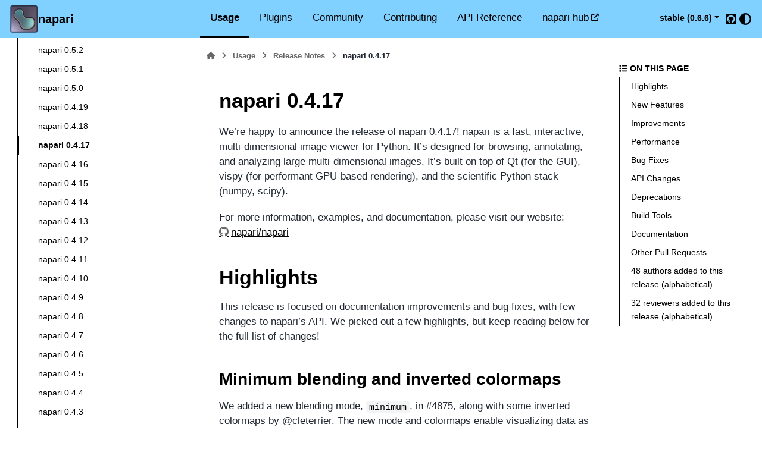

--- FILE ---
content_type: text/html; charset=utf-8
request_url: https://napari.org/stable/release/release_0_4_17.html
body_size: 28406
content:

<!DOCTYPE html>


<html lang="en" data-content_root="../" data-theme="auto">

  <head>
    <meta charset="utf-8" />
    <meta name="viewport" content="width=device-width, initial-scale=1.0" /><meta name="viewport" content="width=device-width, initial-scale=1" />
    <link type="image/svg+xml" href="../_static/favicon/logo-silhouette-dark-light.svg" rel="icon">
    <link sizes="any" href="../_static/favicon/logo-silhouette-192.png" rel="icon" type="image/png">
    <link rel="apple-touch-icon" sizes="180x180" href="../_static/favicon/logo-noborder-180.png" type="image/png"><meta property="og:title" content="napari 0.4.17" />
<meta property="og:type" content="website" />
<meta property="og:url" content="https://napari.org/release/release_0_4_17.html" />
<meta property="og:site_name" content="napari" />
<meta property="og:description" content="We’re happy to announce the release of napari 0.4.17! napari is a fast, interactive, multi-dimensional image viewer for Python. It’s designed for browsing, annotating, and analyzing large multi-dimensional images. It’s built on top of Qt (for the GUI), vispy (for performant GPU-based rendering), ..." />
<meta property="og:image" content="https://napari.org/dev/_static/opengraph_image.png" />
<meta property="og:image:alt" content="napari" />
<meta name="description" content="We’re happy to announce the release of napari 0.4.17! napari is a fast, interactive, multi-dimensional image viewer for Python. It’s designed for browsing, annotating, and analyzing large multi-dimensional images. It’s built on top of Qt (for the GUI), vispy (for performant GPU-based rendering), ..." />

    <title>napari 0.4.17 &#8212; napari</title>
  
  
  
  <script data-cfasync="false">
    document.documentElement.dataset.mode = localStorage.getItem("mode") || "auto";
    document.documentElement.dataset.theme = localStorage.getItem("theme") || "auto";
  </script>
  <!--
    this give us a css class that will be invisible only if js is disabled
  -->
  <noscript>
    <style>
      .pst-js-only { display: none !important; }

    </style>
  </noscript>
  
  <!-- Loaded before other Sphinx assets -->
  <link href="../_static/styles/theme.css?digest=8878045cc6db502f8baf" rel="stylesheet" />
<link href="../_static/styles/pydata-sphinx-theme.css?digest=8878045cc6db502f8baf" rel="stylesheet" />

    <link rel="stylesheet" type="text/css" href="../_static/pygments.css?v=d8568271" />
    <link rel="stylesheet" type="text/css" href="../_static/css/napari-sphinx-theme.css?v=fdbe0e28" />
    <link rel="stylesheet" type="text/css" href="../_static/copybutton.css?v=76b2166b" />
    <link rel="stylesheet" type="text/css" href="../_static/mystnb.8ecb98da25f57f5357bf6f572d296f466b2cfe2517ffebfabe82451661e28f02.css" />
    <link rel="stylesheet" type="text/css" href="../_static/sg_gallery.css?v=d2d258e8" />
    <link rel="stylesheet" type="text/css" href="../_static/sg_gallery-binder.css?v=f4aeca0c" />
    <link rel="stylesheet" type="text/css" href="../_static/sg_gallery-dataframe.css?v=2082cf3c" />
    <link rel="stylesheet" type="text/css" href="../_static/sg_gallery-rendered-html.css?v=1277b6f3" />
    <link rel="stylesheet" type="text/css" href="../_static/sphinx-design.min.css?v=95c83b7e" />
    <link rel="stylesheet" type="text/css" href="../_static/custom.css?v=0ec55f18" />
  
  <!-- So that users can add custom icons -->
  <script src="../_static/scripts/fontawesome.js?digest=8878045cc6db502f8baf"></script>
  <!-- Pre-loaded scripts that we'll load fully later -->
  <link rel="preload" as="script" href="../_static/scripts/bootstrap.js?digest=8878045cc6db502f8baf" />
<link rel="preload" as="script" href="../_static/scripts/pydata-sphinx-theme.js?digest=8878045cc6db502f8baf" />

    <script src="../_static/documentation_options.js?v=0e258325"></script>
    <script src="../_static/doctools.js?v=9a2dae69"></script>
    <script src="../_static/sphinx_highlight.js?v=dc90522c"></script>
    <script src="../_static/clipboard.min.js?v=a7894cd8"></script>
    <script src="../_static/copybutton.js?v=f281be69"></script>
    <script src="../_static/design-tabs.js?v=f930bc37"></script>
    <script data-domain="napari.org" defer="defer" src="https://plausible.io/js/plausible.js"></script>
    <script>DOCUMENTATION_OPTIONS.pagename = 'release/release_0_4_17';</script>
    <script>
        DOCUMENTATION_OPTIONS.theme_version = '0.16.1';
        DOCUMENTATION_OPTIONS.theme_switcher_json_url = 'https://napari.org/dev/_static/version_switcher.json';
        DOCUMENTATION_OPTIONS.theme_switcher_version_match = '0.6.6';
        DOCUMENTATION_OPTIONS.show_version_warning_banner =
            true;
        </script>
    <link rel="index" title="Index" href="../genindex.html" />
    <link rel="search" title="Search" href="../search.html" />
    <link rel="next" title="napari 0.4.16" href="release_0_4_16.html" />
    <link rel="prev" title="napari 0.4.18" href="release_0_4_18.html" />
  <meta name="viewport" content="width=device-width, initial-scale=1"/>
  <meta name="docsearch:language" content="en"/>
  <meta name="docsearch:version" content="0.6.6" />
  </head>
  
  
  <body data-bs-spy="scroll" data-bs-target=".bd-toc-nav" data-offset="180" data-bs-root-margin="0px 0px -60%" data-default-mode="auto">

  
  
  <div id="pst-skip-link" class="skip-link d-print-none"><a href="#main-content">Skip to main content</a></div>
  
  <div id="pst-scroll-pixel-helper"></div>

  
  <dialog id="pst-search-dialog">
    
<form class="bd-search d-flex align-items-center"
      action="../search.html"
      method="get">
  <i class="fa-solid fa-magnifying-glass"></i>
  <input type="search"
         class="form-control"
         name="q"
         placeholder="search"
         aria-label="search"
         autocomplete="off"
         autocorrect="off"
         autocapitalize="off"
         spellcheck="false"/>
  <span class="search-button__kbd-shortcut"><kbd class="kbd-shortcut__modifier">Ctrl</kbd>+<kbd>K</kbd></span>
</form>
  </dialog>

  <div class="pst-async-banner-revealer d-none">
  <aside id="bd-header-version-warning" class="d-none d-print-none" aria-label="Version warning"></aside>
</div>

  
    <header class="bd-header navbar navbar-expand-lg bd-navbar d-print-none">
<div class="bd-header__inner bd-page-width">
  <button class="pst-navbar-icon sidebar-toggle primary-toggle" aria-label="Site navigation">
    <span class="fa-solid fa-bars"></span>
  </button>
  
  
  <div class="col-lg-3 navbar-header-items__start">
    
      <div class="navbar-item">

  
    
  

<a class="navbar-brand logo" href="../index.html">
  
  
  
  
  
    
    
      
    
    
    <img src="../_static/logo.png" class="logo__image only-light" alt="napari - Home"/>
    <img src="../_static/logo.png" class="logo__image only-dark pst-js-only" alt="napari - Home"/>
  
  
</a></div>
    
      <div class="navbar-item"><!-- A small template snippet for theme testing -->
<a class="navbar-brand" href="../index.html">
  napari
</a></div>
    
  </div>
  
  <div class="col-lg-9 navbar-header-items">
    
    <div class="me-auto navbar-header-items__center">
      
        <div class="navbar-item">
<nav>
  <ul class="bd-navbar-elements navbar-nav">
    
<li class="nav-item current active">
  <a class="nav-link nav-internal" href="../usage.html">
    Usage
  </a>
</li>


<li class="nav-item ">
  <a class="nav-link nav-internal" href="../plugins/index.html">
    Plugins
  </a>
</li>


<li class="nav-item ">
  <a class="nav-link nav-internal" href="../community/index.html">
    Community
  </a>
</li>


<li class="nav-item ">
  <a class="nav-link nav-internal" href="../developers/index.html">
    Contributing
  </a>
</li>


<li class="nav-item ">
  <a class="nav-link nav-internal" href="../api/index.html">
    API Reference
  </a>
</li>


<li class="nav-item ">
  <a class="nav-link nav-external" href="https://napari-hub.org">
    napari hub
  </a>
</li>

  </ul>
</nav></div>
      
    </div>
    
    
    <div class="navbar-header-items__end">
      
      
        <div class="navbar-item">
<div class="version-switcher__container dropdown pst-js-only">
  <button id="pst-version-switcher-button-2"
    type="button"
    class="version-switcher__button btn btn-sm dropdown-toggle"
    data-bs-toggle="dropdown"
    aria-haspopup="listbox"
    aria-controls="pst-version-switcher-list-2"
    aria-label="Version switcher list"
  >
    Choose version  <!-- this text may get changed later by javascript -->
    <span class="caret"></span>
  </button>
  <div id="pst-version-switcher-list-2"
    class="version-switcher__menu dropdown-menu list-group-flush py-0"
    role="listbox" aria-labelledby="pst-version-switcher-button-2">
    <!-- dropdown will be populated by javascript on page load -->
  </div>
</div></div>
      
        <div class="navbar-item"><ul class="navbar-icon-links"
    aria-label="Icon Links">
        <li class="nav-item">
          
          
          
          
          
          
          
          
          <a href="https://github.com/napari/napari" title="GitHub" class="nav-link pst-navbar-icon" rel="noopener" target="_blank" data-bs-toggle="tooltip" data-bs-placement="bottom"><i class="fa-brands fa-square-github fa-lg" aria-hidden="true"></i>
            <span class="sr-only">GitHub</span></a>
        </li>
</ul></div>
      
        <div class="navbar-item">

<button class="btn btn-sm nav-link pst-navbar-icon theme-switch-button pst-js-only" aria-label="Color mode" data-bs-title="Color mode"  data-bs-placement="bottom" data-bs-toggle="tooltip">
  <i class="theme-switch fa-solid fa-sun                fa-lg" data-mode="light" title="Light"></i>
  <i class="theme-switch fa-solid fa-moon               fa-lg" data-mode="dark"  title="Dark"></i>
  <i class="theme-switch fa-solid fa-circle-half-stroke fa-lg" data-mode="auto"  title="System Settings"></i>
</button></div>
      
    </div>
    
  </div>
  
  

  
    <button class="pst-navbar-icon sidebar-toggle secondary-toggle" aria-label="On this page">
      <span class="fa-solid fa-outdent"></span>
    </button>
  
</div>

    </header>
  

  <div class="bd-container">
    <div class="bd-container__inner bd-page-width">
      
      
      
      <dialog id="pst-primary-sidebar-modal"></dialog>
      <div id="pst-primary-sidebar" class="bd-sidebar-primary bd-sidebar">
        

  
  <div class="sidebar-header-items sidebar-primary__section">
    
    
      <div class="sidebar-header-items__center">
        
          
          
            <div class="navbar-item">
<nav>
  <ul class="bd-navbar-elements navbar-nav">
    
<li class="nav-item current active">
  <a class="nav-link nav-internal" href="../usage.html">
    Usage
  </a>
</li>


<li class="nav-item ">
  <a class="nav-link nav-internal" href="../plugins/index.html">
    Plugins
  </a>
</li>


<li class="nav-item ">
  <a class="nav-link nav-internal" href="../community/index.html">
    Community
  </a>
</li>


<li class="nav-item ">
  <a class="nav-link nav-internal" href="../developers/index.html">
    Contributing
  </a>
</li>


<li class="nav-item ">
  <a class="nav-link nav-internal" href="../api/index.html">
    API Reference
  </a>
</li>


<li class="nav-item ">
  <a class="nav-link nav-external" href="https://napari-hub.org">
    napari hub
  </a>
</li>

  </ul>
</nav></div>
          
        
      </div>
    
    
    
      <div class="sidebar-header-items__end">
        
          <div class="navbar-item">
<div class="version-switcher__container dropdown pst-js-only">
  <button id="pst-version-switcher-button-3"
    type="button"
    class="version-switcher__button btn btn-sm dropdown-toggle"
    data-bs-toggle="dropdown"
    aria-haspopup="listbox"
    aria-controls="pst-version-switcher-list-3"
    aria-label="Version switcher list"
  >
    Choose version  <!-- this text may get changed later by javascript -->
    <span class="caret"></span>
  </button>
  <div id="pst-version-switcher-list-3"
    class="version-switcher__menu dropdown-menu list-group-flush py-0"
    role="listbox" aria-labelledby="pst-version-switcher-button-3">
    <!-- dropdown will be populated by javascript on page load -->
  </div>
</div></div>
        
          <div class="navbar-item"><ul class="navbar-icon-links"
    aria-label="Icon Links">
        <li class="nav-item">
          
          
          
          
          
          
          
          
          <a href="https://github.com/napari/napari" title="GitHub" class="nav-link pst-navbar-icon" rel="noopener" target="_blank" data-bs-toggle="tooltip" data-bs-placement="bottom"><i class="fa-brands fa-square-github fa-lg" aria-hidden="true"></i>
            <span class="sr-only">GitHub</span></a>
        </li>
</ul></div>
        
          <div class="navbar-item">

<button class="btn btn-sm nav-link pst-navbar-icon theme-switch-button pst-js-only" aria-label="Color mode" data-bs-title="Color mode"  data-bs-placement="bottom" data-bs-toggle="tooltip">
  <i class="theme-switch fa-solid fa-sun                fa-lg" data-mode="light" title="Light"></i>
  <i class="theme-switch fa-solid fa-moon               fa-lg" data-mode="dark"  title="Dark"></i>
  <i class="theme-switch fa-solid fa-circle-half-stroke fa-lg" data-mode="auto"  title="System Settings"></i>
</button></div>
        
      </div>
    
  </div>
  
    <div class="sidebar-primary-items__start sidebar-primary__section">
        <div class="sidebar-primary-item">
<form class="bd-search d-flex align-items-center"
      action="../search.html"
      method="get">
  <i class="fa-solid fa-magnifying-glass"></i>
  <input type="search"
         class="form-control"
         name="q"
         placeholder="search"
         aria-label="search"
         autocomplete="off"
         autocorrect="off"
         autocapitalize="off"
         spellcheck="false"/>
  <span class="search-button__kbd-shortcut"><kbd class="kbd-shortcut__modifier">Ctrl</kbd>+<kbd>K</kbd></span>
</form></div>
        <div class="sidebar-primary-item">
<nav class="bd-docs-nav bd-links" aria-label="Section Navigation">
  <p class="caption" role="heading" aria-level="1">
    <span class="caption-text">Section Navigation</span>
  </p>
  <div class="bd-toc-item navbar-nav"><ul class="current nav bd-sidenav">
<li class="toctree-l1 has-children"><a class="reference internal" href="../tutorials/start_index.html">Getting started</a><details><summary><span class="toctree-toggle" role="presentation"><i class="fa-solid fa-chevron-down"></i></span></summary><ul>
<li class="toctree-l2"><a class="reference internal" href="../tutorials/fundamentals/quick_start.html">Quick start</a></li>
<li class="toctree-l2"><a class="reference internal" href="../tutorials/fundamentals/installation.html">How to install napari</a></li>
<li class="toctree-l2"><a class="reference internal" href="../tutorials/fundamentals/installation_bundle_conda.html">How to install the napari app</a></li>
<li class="toctree-l2"><a class="reference internal" href="../tutorials/fundamentals/getting_started.html">How to launch napari</a></li>
<li class="toctree-l2"><a class="reference internal" href="../tutorials/fundamentals/viewer.html">Viewer tutorial</a></li>
<li class="toctree-l2"><a class="reference internal" href="../tutorials/fundamentals/features.html">Feature highlights</a></li>
<li class="toctree-l2"><a class="reference internal" href="../guides/layers.html">Layers at a glance</a></li>
</ul>
</details></li>
<li class="toctree-l1 has-children"><a class="reference internal" href="../tutorials/index.html">napari tutorials</a><details><summary><span class="toctree-toggle" role="presentation"><i class="fa-solid fa-chevron-down"></i></span></summary><ul>
<li class="toctree-l2 has-children"><a class="reference internal" href="../tutorials/annotation/index.html">Annotation</a><details><summary><span class="toctree-toggle" role="presentation"><i class="fa-solid fa-chevron-down"></i></span></summary><ul>
<li class="toctree-l3"><a class="reference internal" href="../tutorials/annotation/annotate_points.html">Annotating videos with napari</a></li>
</ul>
</details></li>
<li class="toctree-l2 has-children"><a class="reference internal" href="../tutorials/processing/index.html">Processing</a><details><summary><span class="toctree-toggle" role="presentation"><i class="fa-solid fa-chevron-down"></i></span></summary><ul>
<li class="toctree-l3"><a class="reference internal" href="../tutorials/processing/dask.html">Using Dask and napari to process &amp; view large datasets</a></li>
</ul>
</details></li>
<li class="toctree-l2 has-children"><a class="reference internal" href="../tutorials/segmentation/index.html">Segmentation</a><details><summary><span class="toctree-toggle" role="presentation"><i class="fa-solid fa-chevron-down"></i></span></summary><ul>
<li class="toctree-l3"><a class="reference internal" href="../tutorials/segmentation/annotate_segmentation.html">Annotating segmentation with text and bounding boxes</a></li>
</ul>
</details></li>
<li class="toctree-l2 has-children"><a class="reference internal" href="../tutorials/tracking/index.html">Tracking</a><details><summary><span class="toctree-toggle" role="presentation"><i class="fa-solid fa-chevron-down"></i></span></summary><ul>
<li class="toctree-l3"><a class="reference internal" href="../tutorials/tracking/cell_tracking.html">Single cell tracking with napari</a></li>
</ul>
</details></li>
</ul>
</details></li>
<li class="toctree-l1 has-children"><a class="reference internal" href="../howtos/index.html">How-to guides</a><details><summary><span class="toctree-toggle" role="presentation"><i class="fa-solid fa-chevron-down"></i></span></summary><ul>
<li class="toctree-l2 has-children"><a class="reference internal" href="../howtos/layers/index.html">Using layers</a><details><summary><span class="toctree-toggle" role="presentation"><i class="fa-solid fa-chevron-down"></i></span></summary><ul>
<li class="toctree-l3"><a class="reference internal" href="../howtos/layers/image.html">Using the <code class="docutils literal notranslate"><span class="pre">image</span></code> layer</a></li>
<li class="toctree-l3"><a class="reference internal" href="../howtos/layers/labels.html">Using the <code class="docutils literal notranslate"><span class="pre">labels</span></code> layer</a></li>
<li class="toctree-l3"><a class="reference internal" href="../howtos/layers/points.html">Using the <code class="docutils literal notranslate"><span class="pre">points</span></code> layer</a></li>
<li class="toctree-l3"><a class="reference internal" href="../howtos/layers/shapes.html">Using the <code class="docutils literal notranslate"><span class="pre">shapes</span></code> layer</a></li>
<li class="toctree-l3"><a class="reference internal" href="../howtos/layers/surface.html">Using the <code class="docutils literal notranslate"><span class="pre">surface</span></code> layer</a></li>
<li class="toctree-l3"><a class="reference internal" href="../howtos/layers/tracks.html">Using the <code class="docutils literal notranslate"><span class="pre">tracks</span></code> layer</a></li>
<li class="toctree-l3"><a class="reference internal" href="../howtos/layers/vectors.html">Using the <code class="docutils literal notranslate"><span class="pre">vectors</span></code> layer</a></li>
</ul>
</details></li>
<li class="toctree-l2 has-children"><a class="reference internal" href="../howtos/extending/index.html">Extending napari</a><details><summary><span class="toctree-toggle" role="presentation"><i class="fa-solid fa-chevron-down"></i></span></summary><ul>
<li class="toctree-l3"><a class="reference internal" href="../howtos/extending/magicgui.html">Creating widgets</a></li>
<li class="toctree-l3"><a class="reference internal" href="../howtos/extending/connecting_events.html">Hooking up your own events</a></li>
</ul>
</details></li>
<li class="toctree-l2"><a class="reference internal" href="../howtos/napari_imageJ.html">napari + ImageJ how-to guide</a></li>
<li class="toctree-l2"><a class="reference internal" href="../howtos/docker.html">Napari in Docker</a></li>
<li class="toctree-l2"><a class="reference internal" href="../howtos/perfmon.html">Performance monitoring</a></li>
<li class="toctree-l2"><a class="reference internal" href="../howtos/headless.html">Running napari headlessly</a></li>
<li class="toctree-l2"><a class="reference internal" href="../howtos/themes.html">Creating and testing themes</a></li>
</ul>
</details></li>
<li class="toctree-l1 has-children"><a class="reference internal" href="../guides/index.html">In-depth explanations</a><details><summary><span class="toctree-toggle" role="presentation"><i class="fa-solid fa-chevron-down"></i></span></summary><ul>
<li class="toctree-l2"><a class="reference internal" href="../guides/3D_interactivity.html">3D interactivity</a></li>
<li class="toctree-l2"><a class="reference internal" href="../guides/handedness.html">Axis directions, data, and handedness</a></li>
<li class="toctree-l2"><a class="reference internal" href="../guides/triangulation.html">Triangulation backends for the napari Shapes layer</a></li>
<li class="toctree-l2"><a class="reference internal" href="../guides/rendering.html">Rendering</a></li>
<li class="toctree-l2"><a class="reference internal" href="../guides/performance.html">napari performance</a></li>
<li class="toctree-l2"><a class="reference internal" href="../guides/preferences.html">Preferences</a></li>
<li class="toctree-l2"><a class="reference internal" href="../guides/contexts_expressions.html">Contexts and Expressions in napari</a></li>
<li class="toctree-l2"><a class="reference internal" href="../guides/event_loop.html">napari event loop</a></li>
<li class="toctree-l2"><a class="reference internal" href="../guides/threading.html">Multithreading in napari</a></li>
<li class="toctree-l2"><a class="reference internal" href="../guides/events_reference.html">Events reference</a></li>
</ul>
</details></li>
<li class="toctree-l1"><a class="reference internal" href="../further-resources/glossary.html">Glossary</a></li>
<li class="toctree-l1"><a class="reference internal" href="../further-resources/napari-workshops.html">napari workshops</a></li>
<li class="toctree-l1"><a class="reference internal" href="../further-resources/sample_data.html">Sample databases</a></li>
<li class="toctree-l1"><a class="reference internal" href="../troubleshooting.html">Troubleshooting</a></li>
<li class="toctree-l1 has-children"><a class="reference internal" href="../gallery.html">Examples</a><details><summary><span class="toctree-toggle" role="presentation"><i class="fa-solid fa-chevron-down"></i></span></summary><ul>
<li class="toctree-l2 has-children"><a class="reference internal" href="../_tags/tagsindex.html">Tags</a><details><summary><span class="toctree-toggle" role="presentation"><i class="fa-solid fa-chevron-down"></i></span></summary><ul>
<li class="toctree-l3 has-children"><a class="reference internal" href="../_tags/analysis.html">analysis (4)</a><details><summary><span class="toctree-toggle" role="presentation"><i class="fa-solid fa-chevron-down"></i></span></summary><ul>
<li class="toctree-l4"><a class="reference internal" href="../gallery/add_labels_with_features.html">Add labels with features</a></li>
<li class="toctree-l4"><a class="reference internal" href="../gallery/annotate-2d.html">Annotate 2D</a></li>
<li class="toctree-l4"><a class="reference internal" href="../gallery/annotate_segmentation_with_text.html">Annotate segmentation with text</a></li>
<li class="toctree-l4"><a class="reference internal" href="../gallery/paint-nd.html">Paint nD</a></li>
</ul>
</details></li>
<li class="toctree-l3 has-children"><a class="reference internal" href="../_tags/experimental.html">experimental (10)</a><details><summary><span class="toctree-toggle" role="presentation"><i class="fa-solid fa-chevron-down"></i></span></summary><ul>
<li class="toctree-l4"><a class="reference internal" href="../gallery/action_manager.html">Action manager</a></li>
<li class="toctree-l4"><a class="reference internal" href="../gallery/interaction_box_image.html">Interaction box image</a></li>
<li class="toctree-l4"><a class="reference internal" href="../gallery/interactive_move_rectangle_3d.html">Interactive move rectangle</a></li>
<li class="toctree-l4"><a class="reference internal" href="../gallery/linked_layers.html">Linked layers</a></li>
<li class="toctree-l4"><a class="reference internal" href="../gallery/new_theme.html">New theme</a></li>
<li class="toctree-l4"><a class="reference internal" href="../gallery/scale_bar.html">Scale bar</a></li>
<li class="toctree-l4"><a class="reference internal" href="../gallery/spherical_points.html">Spherical points</a></li>
<li class="toctree-l4"><a class="reference internal" href="../gallery/surface_normals_wireframe.html">Surface normals wireframe</a></li>
<li class="toctree-l4"><a class="reference internal" href="../gallery/surface_timeseries.html">Surface timeseries</a></li>
<li class="toctree-l4"><a class="reference internal" href="../gallery/viewer_fps_label.html">Viewer FPS label</a></li>
</ul>
</details></li>
<li class="toctree-l3 has-children"><a class="reference internal" href="../_tags/features-table.html">features-table (5)</a><details><summary><span class="toctree-toggle" role="presentation"><i class="fa-solid fa-chevron-down"></i></span></summary><ul>
<li class="toctree-l4"><a class="reference internal" href="../gallery/add_labels_with_features.html">Add labels with features</a></li>
<li class="toctree-l4"><a class="reference internal" href="../gallery/add_points_with_features.html">Add points with features</a></li>
<li class="toctree-l4"><a class="reference internal" href="../gallery/add_shapes_with_features.html">Add shapes with features</a></li>
<li class="toctree-l4"><a class="reference internal" href="../gallery/features_table_widget.html">Features table widget</a></li>
<li class="toctree-l4"><a class="reference internal" href="../gallery/nD_points_with_features.html">nD points with features</a></li>
</ul>
</details></li>
<li class="toctree-l3 has-children"><a class="reference internal" href="../_tags/gui.html">gui (16)</a><details><summary><span class="toctree-toggle" role="presentation"><i class="fa-solid fa-chevron-down"></i></span></summary><ul>
<li class="toctree-l4"><a class="reference internal" href="../gallery/3Dimage_plane_rendering.html">3D image plane rendering</a></li>
<li class="toctree-l4"><a class="reference internal" href="../gallery/action_manager.html">Action manager</a></li>
<li class="toctree-l4"><a class="reference internal" href="../gallery/bbox_annotator.html">bbox annotator</a></li>
<li class="toctree-l4"><a class="reference internal" href="../gallery/custom_key_bindings.html">Custom key bindings</a></li>
<li class="toctree-l4"><a class="reference internal" href="../gallery/custom_mouse_functions.html">Custom mouse functions</a></li>
<li class="toctree-l4"><a class="reference internal" href="../gallery/features_table_widget.html">Features table widget</a></li>
<li class="toctree-l4"><a class="reference internal" href="../gallery/fourier_transform_playground.html">Fourier transform playground</a></li>
<li class="toctree-l4"><a class="reference internal" href="../gallery/get_current_viewer.html">Get current viewer</a></li>
<li class="toctree-l4"><a class="reference internal" href="../gallery/image_custom_kernel.html">Custom image interpolation kernels</a></li>
<li class="toctree-l4"><a class="reference internal" href="../gallery/inherit_viewer_style.html">Method to get napari style in magicgui based windows</a></li>
<li class="toctree-l4"><a class="reference internal" href="../gallery/magic_image_arithmetic.html">magicgui Image Arithmetic</a></li>
<li class="toctree-l4"><a class="reference internal" href="../gallery/magic_parameter_sweep.html">magicgui parameter sweep</a></li>
<li class="toctree-l4"><a class="reference internal" href="../gallery/magic_viewer.html">magicgui viewer</a></li>
<li class="toctree-l4"><a class="reference internal" href="../gallery/mouse_drag_callback.html">Mouse drag callback</a></li>
<li class="toctree-l4"><a class="reference internal" href="../gallery/multiple_viewer_widget.html">Multiple viewer widget</a></li>
<li class="toctree-l4"><a class="reference internal" href="../gallery/set_theme.html">Set theme</a></li>
</ul>
</details></li>
<li class="toctree-l3 has-children"><a class="reference internal" href="../_tags/historical.html">historical (4)</a><details><summary><span class="toctree-toggle" role="presentation"><i class="fa-solid fa-chevron-down"></i></span></summary><ul>
<li class="toctree-l4"><a class="reference internal" href="../gallery/reader_plugin.html">Reader plugin</a></li>
<li class="toctree-l4"><a class="reference internal" href="../gallery/shapes_to_labels.html">Shapes to labels</a></li>
<li class="toctree-l4"><a class="reference internal" href="../gallery/update_console.html">Update console</a></li>
<li class="toctree-l4"><a class="reference internal" href="../gallery/without_gui_qt.html">napari without gui_qt</a></li>
</ul>
</details></li>
<li class="toctree-l3 has-children"><a class="reference internal" href="../_tags/interactivity.html">interactivity (7)</a><details><summary><span class="toctree-toggle" role="presentation"><i class="fa-solid fa-chevron-down"></i></span></summary><ul>
<li class="toctree-l4"><a class="reference internal" href="../gallery/cursor_position.html">Cursor position</a></li>
<li class="toctree-l4"><a class="reference internal" href="../gallery/cursor_ray.html">Cursor ray</a></li>
<li class="toctree-l4"><a class="reference internal" href="../gallery/drag_and_drop_python_code.html">Drag and Drop Python Code Example</a></li>
<li class="toctree-l4"><a class="reference internal" href="../gallery/fourier_transform_playground.html">Fourier transform playground</a></li>
<li class="toctree-l4"><a class="reference internal" href="../gallery/inherit_viewer_style.html">Method to get napari style in magicgui based windows</a></li>
<li class="toctree-l4"><a class="reference internal" href="../gallery/interactive_scripting.html">Interactive scripting</a></li>
<li class="toctree-l4"><a class="reference internal" href="../gallery/mouse_drag_image_warping.html">Image warping with mouse event callbacks</a></li>
</ul>
</details></li>
<li class="toctree-l3 has-children"><a class="reference internal" href="../_tags/layers.html">layers (8)</a><details><summary><span class="toctree-toggle" role="presentation"><i class="fa-solid fa-chevron-down"></i></span></summary><ul>
<li class="toctree-l4"><a class="reference internal" href="../gallery/3D_paths.html">3D Paths</a></li>
<li class="toctree-l4"><a class="reference internal" href="../gallery/3Dimage_plane_rendering.html">3D image plane rendering</a></li>
<li class="toctree-l4"><a class="reference internal" href="../gallery/add_3D_image.html">Add 3D image</a></li>
<li class="toctree-l4"><a class="reference internal" href="../gallery/add_labels.html">Add labels</a></li>
<li class="toctree-l4"><a class="reference internal" href="../gallery/add_labels_with_features.html">Add labels with features</a></li>
<li class="toctree-l4"><a class="reference internal" href="../gallery/glasbey-colormap.html">Glasbey colormap</a></li>
<li class="toctree-l4"><a class="reference internal" href="../gallery/vortex.html">Visualizing optical flow in napari</a></li>
<li class="toctree-l4"><a class="reference internal" href="../gallery/xarray-latlon-timeseries.html">Displaying xarray data in napari</a></li>
</ul>
</details></li>
<li class="toctree-l3 has-children"><a class="reference internal" href="../_tags/visualization-advanced.html">visualization-advanced (22)</a><details><summary><span class="toctree-toggle" role="presentation"><i class="fa-solid fa-chevron-down"></i></span></summary><ul>
<li class="toctree-l4"><a class="reference internal" href="../gallery/3D_paths.html">3D Paths</a></li>
<li class="toctree-l4"><a class="reference internal" href="../gallery/3Dimage_plane_rendering.html">3D image plane rendering</a></li>
<li class="toctree-l4"><a class="reference internal" href="../gallery/add_multiscale_image.html">Add multiscale image</a></li>
<li class="toctree-l4"><a class="reference internal" href="../gallery/add_vectors_color_by_angle.html">Add vectors color by angle</a></li>
<li class="toctree-l4"><a class="reference internal" href="../gallery/affine_coffee_cup.html">Affine Transforms 3D</a></li>
<li class="toctree-l4"><a class="reference internal" href="../gallery/affine_transforms.html">Affine transforms</a></li>
<li class="toctree-l4"><a class="reference internal" href="../gallery/dynamic-projections-dask.html">Dynamic projections dask</a></li>
<li class="toctree-l4"><a class="reference internal" href="../gallery/export_figure.html">Export Figure</a></li>
<li class="toctree-l4"><a class="reference internal" href="../gallery/export_rois.html">Export regions of interest (ROIs) to png</a></li>
<li class="toctree-l4"><a class="reference internal" href="../gallery/image_border.html">Layer Bounding Box (Border) Overlay</a></li>
<li class="toctree-l4"><a class="reference internal" href="../gallery/layer_bounding_box.html">3D Layer Bounding Box Overlay</a></li>
<li class="toctree-l4"><a class="reference internal" href="../gallery/layer_text_scaling.html">Layer Text Scaling</a></li>
<li class="toctree-l4"><a class="reference internal" href="../gallery/nD_multiscale_image.html">nD multiscale image</a></li>
<li class="toctree-l4"><a class="reference internal" href="../gallery/nD_multiscale_image_non_uniform.html">nD multiscale image non-uniform</a></li>
<li class="toctree-l4"><a class="reference internal" href="../gallery/points-over-time.html">Points over time</a></li>
<li class="toctree-l4"><a class="reference internal" href="../gallery/screenshot_and_export_figure.html">Comparison of Screenshot and Figure Export</a></li>
<li class="toctree-l4"><a class="reference internal" href="../gallery/show_points_based_on_feature.html">Show points based on feature</a></li>
<li class="toctree-l4"><a class="reference internal" href="../gallery/to_screenshot.html">To screenshot</a></li>
<li class="toctree-l4"><a class="reference internal" href="../gallery/tracks_3d.html">Tracks 3D</a></li>
<li class="toctree-l4"><a class="reference internal" href="../gallery/tracks_3d_with_graph.html">Tracks 3D with graph</a></li>
<li class="toctree-l4"><a class="reference internal" href="../gallery/vortex.html">Visualizing optical flow in napari</a></li>
<li class="toctree-l4"><a class="reference internal" href="../gallery/xarray-latlon-timeseries.html">Displaying xarray data in napari</a></li>
</ul>
</details></li>
<li class="toctree-l3 has-children"><a class="reference internal" href="../_tags/visualization-basic.html">visualization-basic (25)</a><details><summary><span class="toctree-toggle" role="presentation"><i class="fa-solid fa-chevron-down"></i></span></summary><ul>
<li class="toctree-l4"><a class="reference internal" href="../gallery/add_grayscale_image.html">Add grayscale image</a></li>
<li class="toctree-l4"><a class="reference internal" href="../gallery/add_image.html">Add image</a></li>
<li class="toctree-l4"><a class="reference internal" href="../gallery/add_image_transformed.html">Add image transformed</a></li>
<li class="toctree-l4"><a class="reference internal" href="../gallery/add_labels.html">Add labels</a></li>
<li class="toctree-l4"><a class="reference internal" href="../gallery/add_points.html">Add points</a></li>
<li class="toctree-l4"><a class="reference internal" href="../gallery/add_points_with_features.html">Add points with features</a></li>
<li class="toctree-l4"><a class="reference internal" href="../gallery/add_points_with_multicolor_text.html">Add points with multicolor text</a></li>
<li class="toctree-l4"><a class="reference internal" href="../gallery/add_points_with_text.html">Add points with text</a></li>
<li class="toctree-l4"><a class="reference internal" href="../gallery/add_shapes.html">Add shapes</a></li>
<li class="toctree-l4"><a class="reference internal" href="../gallery/add_shapes_with_features.html">Add shapes with features</a></li>
<li class="toctree-l4"><a class="reference internal" href="../gallery/add_shapes_with_text.html">Add shapes with text</a></li>
<li class="toctree-l4"><a class="reference internal" href="../gallery/add_surface_2D.html">Add surface 2D</a></li>
<li class="toctree-l4"><a class="reference internal" href="../gallery/add_vectors.html">Add vectors</a></li>
<li class="toctree-l4"><a class="reference internal" href="../gallery/add_vectors_image.html">Add vectors image</a></li>
<li class="toctree-l4"><a class="reference internal" href="../gallery/glasbey-colormap.html">Glasbey colormap</a></li>
<li class="toctree-l4"><a class="reference internal" href="../gallery/grid_mode.html">Grid mode</a></li>
<li class="toctree-l4"><a class="reference internal" href="../gallery/image_depth.html">Image depth</a></li>
<li class="toctree-l4"><a class="reference internal" href="../gallery/imshow.html">Launch napari and display an image</a></li>
<li class="toctree-l4"><a class="reference internal" href="../gallery/labels-2d.html">Labels 2D</a></li>
<li class="toctree-l4"><a class="reference internal" href="../gallery/layers.html">Layers</a></li>
<li class="toctree-l4"><a class="reference internal" href="../gallery/minimum_blending.html">Minimum blending</a></li>
<li class="toctree-l4"><a class="reference internal" href="../gallery/pass_colormaps.html">Pass colormaps</a></li>
<li class="toctree-l4"><a class="reference internal" href="../gallery/point_cloud.html">Point cloud</a></li>
<li class="toctree-l4"><a class="reference internal" href="../gallery/set_colormaps.html">Set colormaps</a></li>
<li class="toctree-l4"><a class="reference internal" href="../gallery/tracks_2d.html">Tracks 2D</a></li>
</ul>
</details></li>
<li class="toctree-l3 has-children"><a class="reference internal" href="../_tags/visualization-nd.html">visualization-nD (22)</a><details><summary><span class="toctree-toggle" role="presentation"><i class="fa-solid fa-chevron-down"></i></span></summary><ul>
<li class="toctree-l4"><a class="reference internal" href="../gallery/add-points-3d.html">Add points 3D</a></li>
<li class="toctree-l4"><a class="reference internal" href="../gallery/add_3D_image.html">Add 3D image</a></li>
<li class="toctree-l4"><a class="reference internal" href="../gallery/add_points_on_nD_shapes.html">Add points on nD shapes</a></li>
<li class="toctree-l4"><a class="reference internal" href="../gallery/concentric-spheres.html">Concentric spheres</a></li>
<li class="toctree-l4"><a class="reference internal" href="../gallery/dask_nD_image.html">Dask nD image</a></li>
<li class="toctree-l4"><a class="reference internal" href="../gallery/image-points-3d.html">Image points 3D</a></li>
<li class="toctree-l4"><a class="reference internal" href="../gallery/image_custom_kernel.html">Custom image interpolation kernels</a></li>
<li class="toctree-l4"><a class="reference internal" href="../gallery/labels3d.html">Labels 3D</a></li>
<li class="toctree-l4"><a class="reference internal" href="../gallery/layer_bounding_box.html">3D Layer Bounding Box Overlay</a></li>
<li class="toctree-l4"><a class="reference internal" href="../gallery/mixed-dimensions-labels.html">Mixed dimensions labels</a></li>
<li class="toctree-l4"><a class="reference internal" href="../gallery/nD_image.html">nD image</a></li>
<li class="toctree-l4"><a class="reference internal" href="../gallery/nD_labels.html">nD labels</a></li>
<li class="toctree-l4"><a class="reference internal" href="../gallery/nD_points.html">nD points</a></li>
<li class="toctree-l4"><a class="reference internal" href="../gallery/nD_points_with_features.html">nD points with features</a></li>
<li class="toctree-l4"><a class="reference internal" href="../gallery/nD_shapes.html">nD shapes</a></li>
<li class="toctree-l4"><a class="reference internal" href="../gallery/nD_shapes_with_text.html">nD shapes with text</a></li>
<li class="toctree-l4"><a class="reference internal" href="../gallery/nD_surface.html">nD surface</a></li>
<li class="toctree-l4"><a class="reference internal" href="../gallery/nD_vectors.html">nD vectors</a></li>
<li class="toctree-l4"><a class="reference internal" href="../gallery/nD_vectors_image.html">nD vectors image</a></li>
<li class="toctree-l4"><a class="reference internal" href="../gallery/surface_multi_texture.html">Surface with multiple textures</a></li>
<li class="toctree-l4"><a class="reference internal" href="../gallery/surface_texture_and_colors.html">Surface with texture and vertex_colors</a></li>
<li class="toctree-l4"><a class="reference internal" href="../gallery/swap_dims.html">Swap dims</a></li>
</ul>
</details></li>
<li class="toctree-l3 has-children"><a class="reference internal" href="../_tags/xarray.html">xarray (1)</a><details><summary><span class="toctree-toggle" role="presentation"><i class="fa-solid fa-chevron-down"></i></span></summary><ul>
<li class="toctree-l4"><a class="reference internal" href="../gallery/xarray-latlon-timeseries.html">Displaying xarray data in napari</a></li>
</ul>
</details></li>
</ul>
</details></li>
</ul>
</details></li>
<li class="toctree-l1 current active has-children"><a class="reference internal" href="index.html">Release Notes</a><details open="open"><summary><span class="toctree-toggle" role="presentation"><i class="fa-solid fa-chevron-down"></i></span></summary><ul class="current">
<li class="toctree-l2"><a class="reference internal" href="release_0_6_6.html">napari 0.6.6</a></li>
<li class="toctree-l2"><a class="reference internal" href="release_0_6_5.html">napari 0.6.5</a></li>
<li class="toctree-l2"><a class="reference internal" href="release_0_6_4.html">napari 0.6.4</a></li>
<li class="toctree-l2"><a class="reference internal" href="release_0_6_3.html">napari 0.6.3</a></li>
<li class="toctree-l2"><a class="reference internal" href="release_0_6_2.html">napari 0.6.2</a></li>
<li class="toctree-l2"><a class="reference internal" href="release_0_6_1.html">napari 0.6.1</a></li>
<li class="toctree-l2"><a class="reference internal" href="release_0_6_0.html">napari 0.6.0</a></li>
<li class="toctree-l2"><a class="reference internal" href="release_0_5_6.html">napari 0.5.6</a></li>
<li class="toctree-l2"><a class="reference internal" href="release_0_5_5.html">napari 0.5.5</a></li>
<li class="toctree-l2"><a class="reference internal" href="release_0_5_4.html">napari 0.5.4</a></li>
<li class="toctree-l2"><a class="reference internal" href="release_0_5_3.html">napari 0.5.3</a></li>
<li class="toctree-l2"><a class="reference internal" href="release_0_5_2.html">napari 0.5.2</a></li>
<li class="toctree-l2"><a class="reference internal" href="release_0_5_1.html">napari 0.5.1</a></li>
<li class="toctree-l2"><a class="reference internal" href="release_0_5_0.html">napari 0.5.0</a></li>
<li class="toctree-l2"><a class="reference internal" href="release_0_4_19.html">napari 0.4.19</a></li>
<li class="toctree-l2"><a class="reference internal" href="release_0_4_18.html">napari 0.4.18</a></li>
<li class="toctree-l2 current active"><a class="current reference internal" href="#">napari 0.4.17</a></li>
<li class="toctree-l2"><a class="reference internal" href="release_0_4_16.html">napari 0.4.16</a></li>
<li class="toctree-l2"><a class="reference internal" href="release_0_4_15.html">napari 0.4.15</a></li>
<li class="toctree-l2"><a class="reference internal" href="release_0_4_14.html">napari 0.4.14</a></li>
<li class="toctree-l2"><a class="reference internal" href="release_0_4_13.html">napari 0.4.13</a></li>
<li class="toctree-l2"><a class="reference internal" href="release_0_4_12.html">napari 0.4.12</a></li>
<li class="toctree-l2"><a class="reference internal" href="release_0_4_11.html">napari 0.4.11</a></li>
<li class="toctree-l2"><a class="reference internal" href="release_0_4_10.html">napari 0.4.10</a></li>
<li class="toctree-l2"><a class="reference internal" href="release_0_4_9.html">napari 0.4.9</a></li>
<li class="toctree-l2"><a class="reference internal" href="release_0_4_8.html">napari 0.4.8</a></li>
<li class="toctree-l2"><a class="reference internal" href="release_0_4_7.html">napari 0.4.7</a></li>
<li class="toctree-l2"><a class="reference internal" href="release_0_4_6.html">napari 0.4.6</a></li>
<li class="toctree-l2"><a class="reference internal" href="release_0_4_5.html">napari 0.4.5</a></li>
<li class="toctree-l2"><a class="reference internal" href="release_0_4_4.html">napari 0.4.4</a></li>
<li class="toctree-l2"><a class="reference internal" href="release_0_4_3.html">napari 0.4.3</a></li>
<li class="toctree-l2"><a class="reference internal" href="release_0_4_2.html">napari 0.4.2</a></li>
<li class="toctree-l2"><a class="reference internal" href="release_0_4_1.html">napari 0.4.1</a></li>
<li class="toctree-l2"><a class="reference internal" href="release_0_4_0.html">napari 0.4.0</a></li>
<li class="toctree-l2"><a class="reference internal" href="release_0_3_8.html">napari 0.3.8</a></li>
<li class="toctree-l2"><a class="reference internal" href="release_0_3_7.html">napari 0.3.7</a></li>
<li class="toctree-l2"><a class="reference internal" href="release_0_3_6.html">napari 0.3.6</a></li>
<li class="toctree-l2"><a class="reference internal" href="release_0_3_5.html">napari 0.3.5</a></li>
<li class="toctree-l2"><a class="reference internal" href="release_0_3_4.html">napari 0.3.4</a></li>
<li class="toctree-l2"><a class="reference internal" href="release_0_3_3.html">napari 0.3.3</a></li>
<li class="toctree-l2"><a class="reference internal" href="release_0_3_2.html">napari 0.3.2</a></li>
<li class="toctree-l2"><a class="reference internal" href="release_0_3_1.html">napari 0.3.1</a></li>
<li class="toctree-l2"><a class="reference internal" href="release_0_3_0.html">napari 0.3.0</a></li>
<li class="toctree-l2"><a class="reference internal" href="release_0_2_12.html">napari 0.2.12</a></li>
<li class="toctree-l2"><a class="reference internal" href="release_0_2_11.html">napari 0.2.11</a></li>
<li class="toctree-l2"><a class="reference internal" href="release_0_2_10.html">napari 0.2.10</a></li>
<li class="toctree-l2"><a class="reference internal" href="release_0_2_9.html">napari 0.2.9</a></li>
<li class="toctree-l2"><a class="reference internal" href="release_0_2_8.html">napari 0.2.8</a></li>
<li class="toctree-l2"><a class="reference internal" href="release_0_2_7.html">napari 0.2.7</a></li>
<li class="toctree-l2"><a class="reference internal" href="release_0_2_6.html">napari 0.2.6</a></li>
<li class="toctree-l2"><a class="reference internal" href="release_0_2_5.html">napari 0.2.5</a></li>
<li class="toctree-l2"><a class="reference internal" href="release_0_2_4.html">napari 0.2.4</a></li>
<li class="toctree-l2"><a class="reference internal" href="release_0_2_3.html">napari 0.2.3</a></li>
<li class="toctree-l2"><a class="reference internal" href="release_0_2_1.html">napari 0.2.1</a></li>
<li class="toctree-l2"><a class="reference internal" href="release_0_2_0.html">napari 0.2.0</a></li>
<li class="toctree-l2"><a class="reference internal" href="release_0_1_5.html">napari 0.1.5</a></li>
<li class="toctree-l2"><a class="reference internal" href="release_0_1_3.html">napari 0.1.3</a></li>
<li class="toctree-l2"><a class="reference internal" href="release_0_1_0.html">napari 0.1.0</a></li>
</ul>
</details></li>
</ul>
<p class="caption" role="heading" aria-level="2">
      <span class="caption-text">Resources</span>
    </p>
    <ul class="nav bd-sidenav">
      <li class="toctree-l1">
          <a class="reference internal" href="../community/meeting_schedule.html">Community calendar</a>
      </li>
      <li class="toctree-l1">
          <a class="reference external" href="https://napari.zulipchat.com/">Community chat</a>
      </li>
      <li class="toctree-l1">
          <a class="reference internal" href="../troubleshooting.html">Troubleshooting</a>
      </li>
      <li class="toctree-l1">
          <a class="reference internal" href="index.html">Release notes</a>
      </li>
      <li class="toctree-l1">
          <a class="reference internal" href="../roadmaps/active_roadmap.html">Roadmap</a>
      </li>
      <li class="toctree-l1">
          <a class="reference external" href="https://napari.org/island-dispatch">Blog</a>
      </li>
    </ul>
  </div>
</nav></div>
    </div>
  
  
  <div class="sidebar-primary-items__end sidebar-primary__section">
      <div class="sidebar-primary-item">
<div id="ethical-ad-placement"
      class="flat"
      data-ea-publisher="readthedocs"
      data-ea-type="readthedocs-sidebar"
      data-ea-manual="true">
</div></div>
  </div>


      </div>
      
      <main id="main-content" class="bd-main" role="main">
        
        
          <div class="bd-content">
            <div class="bd-article-container">
              
              <div class="bd-header-article d-print-none">
<div class="header-article-items header-article__inner">
  
    <div class="header-article-items__start">
      
        <div class="header-article-item">

<nav aria-label="Breadcrumb" class="d-print-none">
  <ul class="bd-breadcrumbs">
    
    <li class="breadcrumb-item breadcrumb-home">
      <a href="../index.html" class="nav-link" aria-label="Home">
        <i class="fa-solid fa-home"></i>
      </a>
    </li>
    
    <li class="breadcrumb-item"><a href="../usage.html" class="nav-link">Usage</a></li>
    
    
    <li class="breadcrumb-item"><a href="index.html" class="nav-link">Release Notes</a></li>
    
    <li class="breadcrumb-item active" aria-current="page"><span class="ellipsis">napari 0.4.17</span></li>
  </ul>
</nav>
</div>
      
    </div>
  
  
</div>
</div>
              
              
              
                
<div id="searchbox"></div>
                <article class="bd-article">
                  
  <section class="tex2jax_ignore mathjax_ignore" id="napari-0-4-17">
<h1>napari 0.4.17<a class="headerlink" href="#napari-0-4-17" title="Link to this heading">#</a></h1>
<p>We’re happy to announce the release of napari 0.4.17!
napari is a fast, interactive, multi-dimensional image viewer for Python.
It’s designed for browsing, annotating, and analyzing large multi-dimensional
images. It’s built on top of Qt (for the GUI), vispy (for performant GPU-based
rendering), and the scientific Python stack (numpy, scipy).</p>
<p>For more information, examples, and documentation, please visit our website:
<a class="github reference external" href="https://github.com/napari/napari">napari/napari</a></p>
<section id="highlights">
<h2>Highlights<a class="headerlink" href="#highlights" title="Link to this heading">#</a></h2>
<p>This release is focused on documentation improvements and bug fixes, with few changes to napari’s API.
We picked out a few highlights, but keep reading below for the full list of changes!</p>
<section id="minimum-blending-and-inverted-colormaps">
<h3>Minimum blending and inverted colormaps<a class="headerlink" href="#minimum-blending-and-inverted-colormaps" title="Link to this heading">#</a></h3>
<p>We added a new blending mode, <code class="docutils literal notranslate"><span class="pre">minimum</span></code>, in #4875, along with some inverted colormaps by &#64;cleterrier.
The new mode and colormaps enable visualizing data as color intensities on a white background.
This is particularly nice when using the Light theme.
For more inspiration see <a class="reference external" href="https://x.com/hashtag/invertedLUT">#invertedLUT on Twitter</a>
and the built-in napari example <a class="reference external" href="https://github.com/napari/napari/blob/main/examples/minimum_blending.py">examples/minimum_blending.py</a>.</p>
</section>
<section id="option-to-edit-second-shortcut-in-preferences">
<h3>Option to edit second shortcut in preferences<a class="headerlink" href="#option-to-edit-second-shortcut-in-preferences" title="Link to this heading">#</a></h3>
<p>We improved customization of napari preferences by allowing you to define a second,
alternative shortcut for each napari action.
This allows you, for example, to have both numeric (e.g. 1, 2, 3 - related to button positions) and semantic (F - for fill) shortcuts
defined for use in napari.</p>
</section>
<section id="one-line-image-loading">
<h3>One line image loading<a class="headerlink" href="#one-line-image-loading" title="Link to this heading">#</a></h3>
<p>We added <code class="docutils literal notranslate"><span class="pre">napari.imshow</span></code> in #4928 as a convenience function to load image data and return both a <code class="docutils literal notranslate"><span class="pre">Viewer</span></code> and the image <code class="docutils literal notranslate"><span class="pre">Layer</span></code> all in one line.</p>
<div class="highlight-python notranslate"><div class="highlight"><pre><span></span><span class="n">viewer</span><span class="p">,</span> <span class="n">layer</span> <span class="o">=</span> <span class="n">napari</span><span class="o">.</span><span class="n">imshow</span><span class="p">(</span><span class="n">data</span><span class="p">)</span>
</pre></div>
</div>
<p>See the docstring of <code class="docutils literal notranslate"><span class="pre">napari.imshow</span></code> for more details.</p>
</section>
<section id="experimental-support-for-qt6">
<h3>Experimental support for Qt6<a class="headerlink" href="#experimental-support-for-qt6" title="Link to this heading">#</a></h3>
<p>We added some basic support for PyQt6 and PySide6 in #3707, though we expect some issues.
If you need or want to use Qt6, please try this out and report any bugs you find.</p>
</section>
<section id="multi-color-text">
<h3>Multi-color text<a class="headerlink" href="#multi-color-text" title="Link to this heading">#</a></h3>
<p>We added support for assigning multiple colors for text annotations of points and shapes in #4464.
See <a class="reference external" href="https://github.com/napari/napari/blob/main/examples/add_points_with_multicolor_text.py">examples/add_points_with_multicolor_text.py</a>
This uses the API that we intend to spread elsewhere for other style attributes like <code class="docutils literal notranslate"><span class="pre">Points.face_color</span></code>,
so if you are a heavy user of those types of attributes you should try this out and leave feedback on Zulip
or create issues on GitHub.</p>
</section>
</section>
<section id="new-features">
<h2>New Features<a class="headerlink" href="#new-features" title="Link to this heading">#</a></h2>
<ul class="simple">
<li><p>Multi-color text with color encodings (#4464)</p></li>
<li><p>add layer reader in tooltip and info dialog (#4664)</p></li>
<li><p>Feature: Minimum blending (#4875)</p></li>
<li><p>Add option for forcing plugin choice when opening files in the GUI (#4882)</p></li>
<li><p>Add saving folders to preferences (#4902)</p></li>
<li><p>Add napari.imshow to return viewer and layers (#4928)</p></li>
<li><p>Option to load all dock widgets (#4954)</p></li>
<li><p>Feature: register a keyboard shortcut for <code class="docutils literal notranslate"><span class="pre">preserve_labels</span></code> checkbox (#5017)</p></li>
<li><p>Add option to edit second shortcut in settings (#5018)</p></li>
<li><p>Autorepeatable keybindings &amp; keybindings for label brush size (#5086)</p></li>
</ul>
</section>
<section id="improvements">
<h2>Improvements<a class="headerlink" href="#improvements" title="Link to this heading">#</a></h2>
<ul class="simple">
<li><p>support PyQt6, remove logic for <code class="docutils literal notranslate"><span class="pre">compile_qt_svgs</span></code> (#3707)</p></li>
<li><p>Improvements on scale bar (#4511)</p></li>
<li><p>allow use of validate_all=True on nested evented models (#4551)</p></li>
<li><p>Add modal dialogs for window/application closure (#4637)</p></li>
<li><p>Optimization: convert point slice indices to floats (#4648)</p></li>
<li><p>honor confirm close settings when quitting (#4700)</p></li>
<li><p>Use custom color field classes in all models (#4704)</p></li>
<li><p>napari.viewer.current_viewer fallback ancestor (#4715)</p></li>
<li><p>Add public API for dims transpose (#4727)</p></li>
<li><p>Add a public API for the setGeometry method of _qt_window (#4729)</p></li>
<li><p>Expose points layer antialiasing control publicly (#4735)</p></li>
<li><p>Use <code class="docutils literal notranslate"><span class="pre">npe2</span> <span class="pre">list</span></code> to show plugin info (#4739)</p></li>
<li><p>Allow pandas.Series as properties values (#4755)</p></li>
<li><p>Allow stack to be specified multiple times (#4783)</p></li>
<li><p>Refactor: use app-model and in-n-out (#4784)</p></li>
<li><p>Fix point <code class="docutils literal notranslate"><span class="pre">experimental_canvas_size_limits</span></code> and set sane defaults (#4790)</p></li>
<li><p>Improve “select all” logic in points layer, adding “select all across slices” behavior (#4809)</p></li>
<li><p>Make docked widgets of <code class="docutils literal notranslate"><span class="pre">qt_viewer</span></code> lazy (#4811)</p></li>
<li><p>Restore Labels, Points and Shapes layer mode after hold key (#4814)</p></li>
<li><p>Confirmation on close, alternative approach (#4820)</p></li>
<li><p>add path specificity scoring (#4830)</p></li>
<li><p>[Automatic] Update albertosottile/darkdetect vendored module (#4845)</p></li>
<li><p>Add plugin reader warning dialog (#4852)</p></li>
<li><p>Fix <code class="docutils literal notranslate"><span class="pre">python</span></code> name in macOS menu bar (#4989)</p></li>
<li><p>Explicit convert color to string when compile resources (#4997)</p></li>
<li><p>Add link to docs artifact to pull requests (#5014)</p></li>
<li><p>Reverse order of plugin name and widget name (#5054)</p></li>
</ul>
</section>
<section id="performance">
<h2>Performance<a class="headerlink" href="#performance" title="Link to this heading">#</a></h2>
<ul class="simple">
<li><p>Optimization: convert vector slice indices to floats (#4794)</p></li>
</ul>
</section>
<section id="bug-fixes">
<h2>Bug Fixes<a class="headerlink" href="#bug-fixes" title="Link to this heading">#</a></h2>
<ul class="simple">
<li><p>Fix: Always save settings after migration (#4490)</p></li>
<li><p>Make sure reader dialog pops open if File -&gt; Open Sample is compatible with multiple readers (#4500)</p></li>
<li><p>Do not add duplicate layers (#4544)</p></li>
<li><p>Disconnect a removed slider’s _pull_label callback from the axis label change event  (#4557)</p></li>
<li><p>Clean status message after leave canvas (#4607)</p></li>
<li><p>Alternate fix for alt-text issues (#4617)</p></li>
<li><p>Fix numpy version comparison for dev versions of numpy (#4622)</p></li>
<li><p>Restore “show all key bindings” shortcut  (#4628)</p></li>
<li><p>Raise error when rgb True but data not correct dims (#4630)</p></li>
<li><p>Define different shortcuts for different screenshot actions in file menu (#4636)</p></li>
<li><p>Do not use keyword argument for <code class="docutils literal notranslate"><span class="pre">QListWidgetItem</span></code> parent set in constructor (#4661)</p></li>
<li><p>fix: fix manifest reader extensions, ensure that all builtins go through npe2 (#4668)</p></li>
<li><p>Fix source of copied layer events by use <code class="docutils literal notranslate"><span class="pre">layer.as_layer_data_tuple</span></code> (#4681)</p></li>
<li><p>Tracks tail update fix beyond _max_length (#4688)</p></li>
<li><p>Keep order of layers when select to save multiple selected layers (#4689)</p></li>
<li><p>Apply shown mask to points._view_size_scale (#4699)</p></li>
<li><p>Color edit without tooltip fix (#4717)</p></li>
<li><p>fix presentation and enablement of npe1 plugins (#4721)</p></li>
<li><p>fix clim init for dask arrays (#4724)</p></li>
<li><p>split Image <code class="docutils literal notranslate"><span class="pre">interpolation</span></code> on two properties, <code class="docutils literal notranslate"><span class="pre">interpoltion2d</span></code> and <code class="docutils literal notranslate"><span class="pre">interpolation3d</span></code>  (#4725)</p></li>
<li><p>Fix bug in deepcopy of utils.context.Expr (#4730)</p></li>
<li><p>Fix <code class="docutils literal notranslate"><span class="pre">_get_state</span></code> for empty Vectors and Points layers (#4748)</p></li>
<li><p>Stop slider animation on display and dimension changes (#4761)</p></li>
<li><p>Fix deepcopy for trans objects when passing args (#4786)</p></li>
<li><p>Make newly added points editable (#4829)</p></li>
<li><p>Allow empty tuple layer to be returned #4571 (#4831)</p></li>
<li><p>Disable notifications if no main window (#4839)</p></li>
<li><p>Fix multiscale level selection when zoomed out (#4842)</p></li>
<li><p>Move vector mesh generation to napari vispy visual and fix vectors refresh (#4846)</p></li>
<li><p>Fix creation <code class="docutils literal notranslate"><span class="pre">QtViewer</span></code> for <code class="docutils literal notranslate"><span class="pre">ViewerModel</span></code> with already added layers (#4854)</p></li>
<li><p>Update <a class="reference external" href="http://hub.py">hub.py</a> (#4863)</p></li>
<li><p>Fix viewer.reset() throws TypeError (#4868)</p></li>
<li><p>fix icon urls for close dialog (#4887)</p></li>
<li><p>Fix missing slice from dims (#4889)</p></li>
<li><p>Raise exception when layer created with a scale value of 0 (#4906)</p></li>
<li><p>Fix for display of label colors (#4935)</p></li>
<li><p>Initialize plugins before validating widget in <code class="docutils literal notranslate"><span class="pre">napari</span> <span class="pre">-w</span> <span class="pre">{plugin}</span></code> (#4948)</p></li>
<li><p>Fix resize window problem by to long text in help  (#4981)</p></li>
<li><p>Fix throttled status updates by ensuring GUI updates occur on the main thread (#4983)</p></li>
<li><p>Fix throttled status updates by use <code class="docutils literal notranslate"><span class="pre">QSignalThrottler</span></code> in <code class="docutils literal notranslate"><span class="pre">_QtMainWindow</span></code> constructor (#4985)</p></li>
<li><p>Ensure non-negative edge width (#5035)</p></li>
<li><p>Fix the wrong guardian for the build tooltip when bind button (#5075)</p></li>
<li><p>disable mip and minip cutoffs if opaque blending (#5085)</p></li>
<li><p>Fix blending presets. (#5087)</p></li>
<li><p>Bugfix:  disable opacity slider for opaque blending (#5088)</p></li>
<li><p>Add extra garbage collection for some viewer tests (#5108)</p></li>
<li><p>Fix typestub and check manifest problems with build package (#5112)</p></li>
<li><p>Fix error with “None” key press (#5115)</p></li>
<li><p>Fix shortcuts deleting (#5119)</p></li>
<li><p>Standardise file extension when reading (#5121)</p></li>
<li><p>Fix slow points (#5133)</p></li>
<li><p>Use cross shape when cursor is small (#5141)</p></li>
</ul>
</section>
<section id="api-changes">
<h2>API Changes<a class="headerlink" href="#api-changes" title="Link to this heading">#</a></h2>
<ul class="simple">
<li><p>Removed unused private Layer._position (#4604)</p></li>
<li><p>Add public API for dims transpose (#4727)</p></li>
<li><p>Add a public API for the setGeometry method of _qt_window (#4729)</p></li>
<li><p>Expose points layer antialiasing control publicly (#4735)</p></li>
</ul>
</section>
<section id="deprecations">
<h2>Deprecations<a class="headerlink" href="#deprecations" title="Link to this heading">#</a></h2>
<ul class="simple">
<li><p>Deprecate layers.move_selected (#4559)</p></li>
<li><p>Update deprecation warnings with versions (#4757)</p></li>
<li><p>Make <code class="docutils literal notranslate"><span class="pre">viewer.events.layers_change</span></code> event deprecated (#4895)</p></li>
</ul>
</section>
<section id="build-tools">
<h2>Build Tools<a class="headerlink" href="#build-tools" title="Link to this heading">#</a></h2>
<ul class="simple">
<li><p>[<a class="reference external" href="http://pre-commit.ci">pre-commit.ci</a>] pre-commit autoupdate (#4506)</p></li>
<li><p>Limit workflows runs based on file changes (#4555)</p></li>
<li><p>[Automatic] Update albertosottile/darkdetect vendored module (#4561)</p></li>
<li><p>Dockerfile: stay on 20.04/LTS for python3.8 (#4572)</p></li>
<li><p>Block lxml 4.9.0 version (#4616)</p></li>
<li><p>Remove meshzoo from napari (#4620)</p></li>
<li><p>ci(dependabot): bump peter-evans/create-pull-request from 3 to 4 (#4675)</p></li>
<li><p>ci(dependabot): bump docker/build-push-action from 2.5.0 to 3 (#4676)</p></li>
<li><p>ci(dependabot): bump actions/setup-python from 3 to 4 (#4677)</p></li>
<li><p>ci(dependabot): bump toshimaru/auto-author-assign from 1.3.4 to 1.5.0 (#4678)</p></li>
<li><p>ci(dependabot): bump docker/metadata-action from 3 to 4 (#4679)</p></li>
<li><p>ci(dependabot): bump styfle/cancel-workflow-action from 0.9.1 to 0.10.0 (#4770)</p></li>
<li><p>ci(dependabot): bump actions/download-artifact from 2 to 3 (#4771)</p></li>
<li><p>ci(dependabot): bump actions/github-script from 5 to 6 (#4772)</p></li>
<li><p>ci(dependabot): bump bruceadams/get-release from 1.2.2 to 1.2.3 (#4773)</p></li>
<li><p>ci(dependabot): bump docker/login-action from 1.9.0 to 2 (#4774)</p></li>
<li><p>Bump vispy 0.11.0 (#4778)</p></li>
<li><p>[<a class="reference external" href="http://pre-commit.ci">pre-commit.ci</a>] pre-commit autoupdate (#4779)</p></li>
<li><p>ci(dependabot): bump toshimaru/auto-author-assign from 1.5.0 to 1.6.1 (#4890)</p></li>
<li><p>Docker: Update xpra’s apt too (#4901)</p></li>
</ul>
</section>
<section id="documentation">
<h2>Documentation<a class="headerlink" href="#documentation" title="Link to this heading">#</a></h2>
<ul class="simple">
<li><p>Proposal to accept NAP-1 - add institutional and funding partners to governance (#4458)</p></li>
<li><p>Fix ImportErrors for instance attributes when building docs (#4471)</p></li>
<li><p>Update viewer tutorial (#4473)</p></li>
<li><p>Fix selection events documentation for LayerList  (#4478)</p></li>
<li><p>add ABRF LMRG workshop recording (#4487)</p></li>
<li><p>Add alt_text (#4502)</p></li>
<li><p>DOC: misc syntax updates and typos (#4517)</p></li>
<li><p>Start a NAP about conda packaging for napari (#4519)</p></li>
<li><p>Add CZI as an Institutional and Funding Partner (#4524)</p></li>
<li><p>add I2K workshop (#4528)</p></li>
<li><p>Add NAP1 to ToC. (#4552)</p></li>
<li><p>Forward port of release note updates for 0.4.16rc2 and rc3 (#4563)</p></li>
<li><p>Add option to use npe2 shim/adaptor for npe1 plugins (#4564)</p></li>
<li><p>Forward port further 0.4.16 release note changes (#4592)</p></li>
<li><p>Discuss the approval of NAP-2 (conda-based packaging for napari) (#4602)</p></li>
<li><p>Add versioned API docs workflow (#4635)</p></li>
<li><p>Update installation instruction in documentation (#4639)</p></li>
<li><p>Fix docs for shape/points layer properties (#4659)</p></li>
<li><p>Embedding viewers in plugins widget example (#4665)</p></li>
<li><p>Add NAP-3: Spaces (#4684)</p></li>
<li><p>Fix NAP-1 status/type (#4685)</p></li>
<li><p>Add new core devs to docs (#4691)</p></li>
<li><p>add ‘napari-xpra’ target to dockerfile (#4703)</p></li>
<li><p>Fix Image parameter docs (#4750)</p></li>
<li><p>Make references to examples link there (#4767)</p></li>
<li><p>Add documentation about apply napari style to separate windows (#4780)</p></li>
<li><p>Fix documentation link errors. (#4787)</p></li>
<li><p>Fixing readme typo (#4791)</p></li>
<li><p>Add Talley to the steering council (#4798)</p></li>
<li><p>Update documentation : install plugin from URL  (#4799)</p></li>
<li><p>Accept NAP-2: Distributing napari with conda-based packaging (#4810)</p></li>
<li><p>Fixes duplicate label warnings in the documentation (#4823)</p></li>
<li><p>added description of how to save layers without compression (#4832)</p></li>
<li><p>Add the ability to return a List[Layer] in magicgui (#4851)</p></li>
<li><p>Fix NAP-3 table of contents (#4872)</p></li>
<li><p>Feature: Minimum blending (#4875)</p></li>
<li><p>NAP 4: asynchronous slicing (#4892)</p></li>
<li><p>Correct minor typo in quick_start.md (#4908)</p></li>
<li><p>Add Google Calendar ID to directive (#4914)</p></li>
<li><p>Fix docs dependencies (#4915)</p></li>
<li><p>Maintenance: Add title to example and remove unused redirect configuration (#4921)</p></li>
<li><p>Use <code class="docutils literal notranslate"><span class="pre">napari/packaging</span></code> for Conda CI (#4923)</p></li>
<li><p>Correct minor typos on ‘Contributing resources’ page (#4927)</p></li>
<li><p>DOC Add docs on napari models and events (#4929)</p></li>
<li><p>DOC Fix add image examples (#4932)</p></li>
<li><p>add SciPy 2022 materials (#4934)</p></li>
<li><p>Remove repeated items in gallery ToC. (#4936)</p></li>
<li><p>DOC Remove references to old <code class="docutils literal notranslate"><span class="pre">add_volume</span></code> (#4939)</p></li>
<li><p>Fix calendar ID (#4944)</p></li>
<li><p>DOC Add docs on how to run napari headless (#4955)</p></li>
<li><p>Removes deprecated configuration options for notebooks from docs build (#4958)</p></li>
<li><p>Update async slicing discussion section with PR feedback (#4959)</p></li>
<li><p>DOC Add section on downloading CI built docs (#4961)</p></li>
<li><p>DOC Expand explanation of interaction_box_image example (#4962)</p></li>
<li><p>DOC: Fix some incorrect parameters names. (#4965)</p></li>
<li><p>DOC Add headless doc to toc (#4970)</p></li>
<li><p>Remove preliminary admonition for last two release notes (#4974)</p></li>
<li><p>Enable tags in gallery examples. (#4975)</p></li>
<li><p>Update viewer screenshot in docs and make more prominent on <a class="reference external" href="http://napari.org">napari.org</a> (#4988)</p></li>
<li><p>Move the docs downloading screenshots to LFS (#4990)</p></li>
<li><p>DOC Enable intersphinx linking in examples (#4992)</p></li>
<li><p>Fix broken links in Napari Code of Conduct (#5005)</p></li>
<li><p>Add linkcheck (#5008)</p></li>
<li><p>Add link to docs artifact to pull requests (#5014)</p></li>
<li><p>Add release notes for 0.4.17 (#5031)</p></li>
<li><p>add #4954 to release notes (#5038)</p></li>
<li><p>add new PRs merged for 0.4.17 to release notes (#5045)</p></li>
<li><p>Proposal to accept NAP #4: asynchronous slicing (#5052)</p></li>
<li><p>Update v0.4.17.rc0 release notes (#5058)</p></li>
<li><p>update core dev group to remove Ziyang and Justine (#5059)</p></li>
<li><p>Better script for prepare release notes (#5061)</p></li>
<li><p>Bugfix:  disable opacity slider for opaque blending (#5088)</p></li>
<li><p>Update links in NAP-2 (#5099)</p></li>
<li><p>Update release notes for v0.4.17rc1 (#5110)</p></li>
<li><p>Update release notes for v0.4.17rc3 (#5147)</p></li>
</ul>
</section>
<section id="other-pull-requests">
<h2>Other Pull Requests<a class="headerlink" href="#other-pull-requests" title="Link to this heading">#</a></h2>
<ul class="simple">
<li><p>Fire features event on Labels feature change (#4481)</p></li>
<li><p>Image layer control dtype normalization for tensorstore compatibility (#4482)</p></li>
<li><p>Reorder tests (#4483)</p></li>
<li><p>Test if events for all properties are defined (#4486)</p></li>
<li><p>throttle status update (#4488)</p></li>
<li><p>use inject_napari_dependencies in layer_actions commands (#4489)</p></li>
<li><p>Add _get_value_3d to surface (#4492)</p></li>
<li><p>Reduce canvas margin (#4496)</p></li>
<li><p>Fix trailing comma fixes black formatting (#4498)</p></li>
<li><p>Update layer list context keys (#4499)</p></li>
<li><p>Do not allow None when coercing encodings (#4504)</p></li>
<li><p>[Automatic] Update albertosottile/darkdetect vendored module (#4508)</p></li>
<li><p>Try to upload pytest json report as artifact. (#4518)</p></li>
<li><p>Try to speedup tests. (#4521)</p></li>
<li><p>change default blending mode on image layer to translucent no depth (#4523)</p></li>
<li><p>Accessor refactor (#4533)</p></li>
<li><p>Add explanation what <code class="docutils literal notranslate"><span class="pre">EmitterGroup.block_all</span></code> and <code class="docutils literal notranslate"><span class="pre">EmitterGroup.unblock_all</span></code> do in docstring (#4536)</p></li>
<li><p>Revert “change default blending mode on image layer to translucent no depth” (#4540)</p></li>
<li><p>add ci for asv benchmark suite (#4554)</p></li>
<li><p>Fixes/modifications to nested list model and Group in prep for layergroups (#4560)</p></li>
<li><p>Fix macos release version comparison in <strong>main</strong> (#4565)</p></li>
<li><p>Update base docker image to ubuntu 22.04, optimize container size. (#4568)</p></li>
<li><p>Patch scikit-image cells3d data function when testing examples (#4578)</p></li>
<li><p>Add question about qt backends to PR tests (#4583)</p></li>
<li><p>Don’t build bundle in PRs on doc changes (#4584)</p></li>
<li><p>Fix Auto-open trans issue. (#4586)</p></li>
<li><p>Internationalisation testing. (#4588)</p></li>
<li><p>Add test for QtPerformance widget (#4591)</p></li>
<li><p>Split coverage on parts (#4595)</p></li>
<li><p>More updates to the ignored translations file and translation CI infrastructure (#4596)</p></li>
<li><p>feat: add codespace (#4599)</p></li>
<li><p>Enable patch coverage reporting (#4632)</p></li>
<li><p>Add tests for qt_progress_bar.py (#4634)</p></li>
<li><p>Remove some sleepy tests, wait with timeout instead (#4638)</p></li>
<li><p>Speed up notebook display tests  (#4641)</p></li>
<li><p>build: slight updates/de-dups in setupcfg (#4645)</p></li>
<li><p>test: Speed up test_viewer tests, split out pyqt5/pyside2 tests again (#4646)</p></li>
<li><p>Move test examples on end of test run them in different CI job  (#4647)</p></li>
<li><p>Allow to trigger test_translation manually (#4652)</p></li>
<li><p>Limit comprehensive test concurrency to 1. (#4655)</p></li>
<li><p>Do not run <code class="docutils literal notranslate"><span class="pre">asv</span></code> on push (#4656)</p></li>
<li><p>ci: fix tox factor names in tests (#4660)</p></li>
<li><p>test: speed up magicgui forward ref tests (#4662)</p></li>
<li><p>Remove unused points _color state (#4666)</p></li>
<li><p>test: Cleanup usage of npe2 plugin manager in tests (#4669)</p></li>
<li><p>add dependabot for github actions dependencies (#4671)</p></li>
<li><p>Use <code class="docutils literal notranslate"><span class="pre">cache:</span> <span class="pre">pip</span></code> from actions setup-python (#4672)</p></li>
<li><p>Remove <code class="docutils literal notranslate"><span class="pre">restore_settings_on_exit</span></code> test util (#4673)</p></li>
<li><p>bump npe2 version, use new features (#4686)</p></li>
<li><p>[<a class="reference external" href="http://pre-commit.ci">pre-commit.ci</a>] pre-commit autoupdate (#4687)</p></li>
<li><p>Remove unnecessary uses of make_napari_viewer (replace with ViewerModel) (#4690)</p></li>
<li><p>Design issue template assignees (#4701)</p></li>
<li><p>Refactor label painting by moving code from mouse bindings onto layer, adding staged history and paint event (#4702)</p></li>
<li><p>Split out builtins into another top-level module (#4706)</p></li>
<li><p>use python 3.9 for mac tests until numcodecs 3.10 wheels are available (#4707)</p></li>
<li><p>Remove print statement in settings (#4718)</p></li>
<li><p>Use some features from npe2 v0.5.0 (#4719)</p></li>
<li><p>use same coverage report like in pull requests (#4722)</p></li>
<li><p>Update translation documentation link in pull request template (#4728)</p></li>
<li><p>Cleanup list of non-translatable strings. (#4732)</p></li>
<li><p>Add mini interactive prompt to edit string_list.json (#4733)</p></li>
<li><p>Do not inform about coverage until all CI jobs are done (#4751)</p></li>
<li><p>Refactor <code class="docutils literal notranslate"><span class="pre">NapariQtNotification</span></code> test for better cleaning Qt objects (#4763)</p></li>
<li><p>Set focus on <code class="docutils literal notranslate"><span class="pre">QtViewer</span></code> object after creating main window (#4768)</p></li>
<li><p>Add missed call of <code class="docutils literal notranslate"><span class="pre">running_as_bundled_app</span></code> in <code class="docutils literal notranslate"><span class="pre">__main__</span></code> (#4777)</p></li>
<li><p>test: fix ability to use posargs with tox (#4788)</p></li>
<li><p>Allow dunder methods use in <code class="docutils literal notranslate"><span class="pre">PublicOnlyProxy</span></code> (#4792)</p></li>
<li><p>add update_mesh method (#4793)</p></li>
<li><p>mock npe1 plugin manager during tests (fix tests with npe1 plugins installed) (#4806)</p></li>
<li><p>[Automatic] Update albertosottile/darkdetect vendored module (#4808)</p></li>
<li><p>Improve using Qt flags by direct use enums. (#4817)</p></li>
<li><p>Move searching parent outside NapariQtNotification constructor (#4841)</p></li>
<li><p>Enable plugin menu contributions with app-model (#4847)</p></li>
<li><p>Raise better errors from lazy <strong>getattr</strong> (#4848)</p></li>
<li><p>Allow to undock docked viewers in multiple viewers example (#4859)</p></li>
<li><p>MAINT: disable failing conda bundling. (#4878)</p></li>
<li><p>MAINT: Work around conda bundling issue. (#4883)</p></li>
<li><p>remove a few more qtbot.wait calls in tests (#4888)</p></li>
<li><p>use npe2api in plugin install dialog (#4893)</p></li>
<li><p>Add perfmon directory for shared configs and tools (#4898)</p></li>
<li><p>Conda: fix macOS signing (#4904)</p></li>
<li><p>Improve error message for a failed write (#4913)</p></li>
<li><p>Minor type fix (add Optional) (#4916)</p></li>
<li><p>add user keymap (#4946)</p></li>
<li><p>MAINT: temporary mypy disabling as it’s failing everywhere. (#4950)</p></li>
<li><p>Adjust the slider value to include current_size (#4951)</p></li>
<li><p>MAINT: re-enable type checking workflow (#4960)</p></li>
<li><p>MAINT: bump napari-console to 0.0.6. (#4967)</p></li>
<li><p>[<a class="reference external" href="http://pre-commit.ci">pre-commit.ci</a>] pre-commit autoupdate (#4968)</p></li>
<li><p>Fix: bump app-model, add test for layer buttons (#4972)</p></li>
<li><p>Add <code class="docutils literal notranslate"><span class="pre">FUNDING.yml</span></code> file to enable sponsor button and increase discoverability of option to sponsor napari (#4978)</p></li>
<li><p>Start adding a CODEOWNERS file. (#4993)</p></li>
<li><p>Add emacs temporary &amp; local files to .gitignore (#4998)</p></li>
<li><p>Set fixpoint before move for shapes (#4999)</p></li>
<li><p>Fix sys.path issue with subprocess relaunch in macOS (#5007)</p></li>
<li><p>MAINT: update issue failing template (#5012)</p></li>
<li><p>[<a class="reference external" href="http://pre-commit.ci">pre-commit.ci</a>] pre-commit autoupdate (#5015)</p></li>
<li><p>Fix shift selection for points (#5022)</p></li>
<li><p>Revert “Fix sys.path issue with subprocess relaunch in macOS” (#5027)</p></li>
<li><p>Use Source object to track if a layer is duplicated (#5028)</p></li>
<li><p>Revert “Revert “Fix sys.path issue with subprocess relaunch in macOS”” (#5029)</p></li>
<li><p>update some of the ignored translations (#5032)</p></li>
<li><p>MAINT: fix a couple of trans._. (#5034)</p></li>
<li><p>MAINT: Update Future Warning. (#5037)</p></li>
<li><p>MAINT: Unnecessary formatting of constant. (#5044)</p></li>
<li><p>Small shortcuts preference pane wording update after #5018 (#5049)</p></li>
<li><p>Small changes to points defaults. (#5050)</p></li>
<li><p>MAINT: Don’t deprecate something that was never stable. (#5068)</p></li>
<li><p>Try to avoid latest shiboken that break CI (#5073)</p></li>
<li><p>Add new core libraries to napari info (#5077)</p></li>
<li><p>Update config directory paths for perfmon tools (#5081)</p></li>
<li><p>Update some strings to be translated, some to be ignored (#5082)</p></li>
</ul>
</section>
<section id="authors-added-to-this-release-alphabetical">
<h2>48 authors added to this release (alphabetical)<a class="headerlink" href="#authors-added-to-this-release-alphabetical" title="Link to this heading">#</a></h2>
<ul class="simple">
<li><p><a class="reference external" href="https://github.com/napari/napari/commits?author=alisterburt">alisterburt</a> - &#64;alisterburt</p></li>
<li><p><a class="reference external" href="https://github.com/napari/napari/commits?author=andy-sweet">Andy Sweet</a> - &#64;andy-sweet</p></li>
<li><p><a class="reference external" href="https://github.com/napari/napari/commits?author=aganders3">Ashley Anderson</a> - &#64;aganders3</p></li>
<li><p><a class="reference external" href="https://github.com/napari/napari/commits?author=cajongonzales">Cajon Gonzales</a> - &#64;cajongonzales</p></li>
<li><p><a class="reference external" href="https://github.com/napari/napari/commits?author=chili-chiu">chili-chiu</a> - &#64;chili-chiu</p></li>
<li><p><a class="reference external" href="https://github.com/napari/napari/commits?author=cnstt">cnstt</a> - &#64;cnstt</p></li>
<li><p><a class="reference external" href="https://github.com/napari/napari/commits?author=ctrueden">Curtis Rueden</a> - &#64;ctrueden</p></li>
<li><p><a class="reference external" href="https://github.com/napari/napari/commits?author=dstansby">David Stansby</a> - &#64;dstansby</p></li>
<li><p><a class="reference external" href="https://github.com/napari/napari/commits?author=dependabot%5Bbot%5D">dependabot[bot]</a> - &#64;dependabot[bot]</p></li>
<li><p><a class="reference external" href="https://github.com/napari/napari/commits?author=DragaDoncila">Draga Doncila Pop</a> - &#64;DragaDoncila</p></li>
<li><p><a class="reference external" href="https://github.com/napari/napari/commits?author=perlman">Eric Perlman</a> - &#64;perlman</p></li>
<li><p><a class="reference external" href="https://github.com/napari/napari/commits?author=gselzer">Gabriel Selzer</a> - &#64;gselzer</p></li>
<li><p><a class="reference external" href="https://github.com/napari/napari/commits?author=github-actions%5Bbot%5D">github-actions[bot]</a> - &#64;github-actions[bot]</p></li>
<li><p><a class="reference external" href="https://github.com/napari/napari/commits?author=goanpeca">Gonzalo Peña-Castellanos</a> - &#64;goanpeca</p></li>
<li><p><a class="reference external" href="https://github.com/napari/napari/commits?author=Czaki">Grzegorz Bokota</a> - &#64;Czaki</p></li>
<li><p><a class="reference external" href="https://github.com/napari/napari/commits?author=guiwitz">Guillaume Witz</a> - &#64;guiwitz</p></li>
<li><p><a class="reference external" href="https://github.com/napari/napari/commits?author=jaimergp">Jaime Rodríguez-Guerra</a> - &#64;jaimergp</p></li>
<li><p><a class="reference external" href="https://github.com/napari/napari/commits?author=jamesyan-git">James Ryan</a> - &#64;jamesyan-git</p></li>
<li><p><a class="reference external" href="https://github.com/napari/napari/commits?author=codemonkey800">Jeremy Asuncion</a> - &#64;codemonkey800</p></li>
<li><p><a class="reference external" href="https://github.com/napari/napari/commits?author=JoOkuma">Jordão Bragantini</a> - &#64;JoOkuma</p></li>
<li><p><a class="reference external" href="https://github.com/napari/napari/commits?author=jni">Juan Nunez-Iglesias</a> - &#64;jni</p></li>
<li><p><a class="reference external" href="https://github.com/napari/napari/commits?author=kandarpksk">Kandarp Khandwala</a> - &#64;kandarpksk</p></li>
<li><p><a class="reference external" href="https://github.com/napari/napari/commits?author=kevinyamauchi">Kevin Yamauchi</a> - &#64;kevinyamauchi</p></li>
<li><p><a class="reference external" href="https://github.com/napari/napari/commits?author=kcpevey">Kim Pevey</a> - &#64;kcpevey</p></li>
<li><p><a class="reference external" href="https://github.com/napari/napari/commits?author=kne42">Kira Evans</a> - &#64;kne42</p></li>
<li><p><a class="reference external" href="https://github.com/napari/napari/commits?author=kushaangupta">Kushaan Gupta</a> - &#64;kushaangupta</p></li>
<li><p><a class="reference external" href="https://github.com/napari/napari/commits?author=kephale">Kyle I S Harrington</a> - &#64;kephale</p></li>
<li><p><a class="reference external" href="https://github.com/napari/napari/commits?author=laysauchoa">laysa uchoa</a> - &#64;laysauchoa</p></li>
<li><p><a class="reference external" href="https://github.com/napari/napari/commits?author=liaprins-czi">Lia Prins</a> - &#64;liaprins-czi</p></li>
<li><p><a class="reference external" href="https://github.com/napari/napari/commits?author=brisvag">Lorenzo Gaifas</a> - &#64;brisvag</p></li>
<li><p><a class="reference external" href="https://github.com/napari/napari/commits?author=lucyleeow">Lucy Liu</a> - &#64;lucyleeow</p></li>
<li><p><a class="reference external" href="https://github.com/napari/napari/commits?author=mstabrin">Markus Stabrin</a> - &#64;mstabrin</p></li>
<li><p><a class="reference external" href="https://github.com/napari/napari/commits?author=Carreau">Matthias Bussonnier</a> - &#64;Carreau</p></li>
<li><p><a class="reference external" href="https://github.com/napari/napari/commits?author=melissawm">Melissa Weber Mendonça</a> - &#64;melissawm</p></li>
<li><p><a class="reference external" href="https://github.com/napari/napari/commits?author=nclack">Nathan Clack</a> - &#64;nclack</p></li>
<li><p><a class="reference external" href="https://github.com/napari/napari/commits?author=sofroniewn">Nicholas Sofroniew</a> - &#64;sofroniewn</p></li>
<li><p><a class="reference external" href="https://github.com/napari/napari/commits?author=ppwadhwa">Pam</a> - &#64;ppwadhwa</p></li>
<li><p><a class="reference external" href="https://github.com/napari/napari/commits?author=psobolewskiPhD">Peter Sobolewski</a> - &#64;psobolewskiPhD</p></li>
<li><p><a class="reference external" href="https://github.com/napari/napari/commits?author=pierrethibault">Pierre Thibault</a> - &#64;pierrethibault</p></li>
<li><p><a class="reference external" href="https://github.com/napari/napari/commits?author=pre-commit-ci%5Bbot%5D">pre-commit-ci[bot]</a> - &#64;pre-commit-ci[bot]</p></li>
<li><p><a class="reference external" href="https://github.com/napari/napari/commits?author=haesleinhuepf">Robert Haase</a> - &#64;haesleinhuepf</p></li>
<li><p><a class="reference external" href="https://github.com/napari/napari/commits?author=RobAnKo">Robin Koch</a> - &#64;RobAnKo</p></li>
<li><p><a class="reference external" href="https://github.com/napari/napari/commits?author=rwkozar">rwkozar</a> - &#64;rwkozar</p></li>
<li><p><a class="reference external" href="https://github.com/napari/napari/commits?author=Cryaaa">Ryan Savill</a> - &#64;Cryaaa</p></li>
<li><p><a class="reference external" href="https://github.com/napari/napari/commits?author=tlambert03">Talley Lambert</a> - &#64;tlambert03</p></li>
<li><p><a class="reference external" href="https://github.com/napari/napari/commits?author=truatpasteurdotfr">Tru Huynh</a> - &#64;truatpasteurdotfr</p></li>
<li><p><a class="reference external" href="https://github.com/napari/napari/commits?author=victorcwai">vcwai</a> - &#64;victorcwai</p></li>
<li><p><a class="reference external" href="https://github.com/napari/napari/commits?author=potating-potato">Ziyang Liu</a> - &#64;potating-potato</p></li>
</ul>
</section>
<section id="reviewers-added-to-this-release-alphabetical">
<h2>32 reviewers added to this release (alphabetical)<a class="headerlink" href="#reviewers-added-to-this-release-alphabetical" title="Link to this heading">#</a></h2>
<ul class="simple">
<li><p><a class="reference external" href="https://github.com/napari/napari/commits?author=AhmetCanSolak">Ahmet Can Solak</a> - &#64;AhmetCanSolak</p></li>
<li><p><a class="reference external" href="https://github.com/napari/napari/commits?author=alisterburt">alisterburt</a> - &#64;alisterburt</p></li>
<li><p><a class="reference external" href="https://github.com/napari/napari/commits?author=andy-sweet">Andy Sweet</a> - &#64;andy-sweet</p></li>
<li><p><a class="reference external" href="https://github.com/napari/napari/commits?author=cnstt">cnstt</a> - &#64;cnstt</p></li>
<li><p><a class="reference external" href="https://github.com/napari/napari/commits?author=DragaDoncila">Draga Doncila Pop</a> - &#64;DragaDoncila</p></li>
<li><p><a class="reference external" href="https://github.com/napari/napari/commits?author=perlman">Eric Perlman</a> - &#64;perlman</p></li>
<li><p><a class="reference external" href="https://github.com/napari/napari/commits?author=gselzer">Gabriel Selzer</a> - &#64;gselzer</p></li>
<li><p><a class="reference external" href="https://github.com/napari/napari/commits?author=goanpeca">Gonzalo Peña-Castellanos</a> - &#64;goanpeca</p></li>
<li><p><a class="reference external" href="https://github.com/napari/napari/commits?author=Czaki">Grzegorz Bokota</a> - &#64;Czaki</p></li>
<li><p><a class="reference external" href="https://github.com/napari/napari/commits?author=isabela-pf">Isabela Presedo-Floyd</a> - &#64;isabela-pf</p></li>
<li><p><a class="reference external" href="https://github.com/napari/napari/commits?author=jaimergp">Jaime Rodríguez-Guerra</a> - &#64;jaimergp</p></li>
<li><p><a class="reference external" href="https://github.com/napari/napari/commits?author=jni">Juan Nunez-Iglesias</a> - &#64;jni</p></li>
<li><p><a class="reference external" href="https://github.com/napari/napari/commits?author=neuromusic">Justin Kiggins</a> - &#64;neuromusic</p></li>
<li><p><a class="reference external" href="https://github.com/napari/napari/commits?author=justinelarsen">Justine Larsen</a> - &#64;justinelarsen</p></li>
<li><p><a class="reference external" href="https://github.com/napari/napari/commits?author=kevinyamauchi">Kevin Yamauchi</a> - &#64;kevinyamauchi</p></li>
<li><p><a class="reference external" href="https://github.com/napari/napari/commits?author=kcpevey">Kim Pevey</a> - &#64;kcpevey</p></li>
<li><p><a class="reference external" href="https://github.com/napari/napari/commits?author=kne42">Kira Evans</a> - &#64;kne42</p></li>
<li><p><a class="reference external" href="https://github.com/napari/napari/commits?author=kushaangupta">Kushaan Gupta</a> - &#64;kushaangupta</p></li>
<li><p><a class="reference external" href="https://github.com/napari/napari/commits?author=kephale">Kyle I S Harrington</a> - &#64;kephale</p></li>
<li><p><a class="reference external" href="https://github.com/napari/napari/commits?author=brisvag">Lorenzo Gaifas</a> - &#64;brisvag</p></li>
<li><p><a class="reference external" href="https://github.com/napari/napari/commits?author=lucyleeow">Lucy Liu</a> - &#64;lucyleeow</p></li>
<li><p><a class="reference external" href="https://github.com/napari/napari/commits?author=mstabrin">Markus Stabrin</a> - &#64;mstabrin</p></li>
<li><p><a class="reference external" href="https://github.com/napari/napari/commits?author=Carreau">Matthias Bussonnier</a> - &#64;Carreau</p></li>
<li><p><a class="reference external" href="https://github.com/napari/napari/commits?author=melissawm">Melissa Weber Mendonça</a> - &#64;melissawm</p></li>
<li><p><a class="reference external" href="https://github.com/napari/napari/commits?author=nclack">Nathan Clack</a> - &#64;nclack</p></li>
<li><p><a class="reference external" href="https://github.com/napari/napari/commits?author=sofroniewn">Nicholas Sofroniew</a> - &#64;sofroniewn</p></li>
<li><p><a class="reference external" href="https://github.com/napari/napari/commits?author=ppwadhwa">Pam</a> - &#64;ppwadhwa</p></li>
<li><p><a class="reference external" href="https://github.com/napari/napari/commits?author=psobolewskiPhD">Peter Sobolewski</a> - &#64;psobolewskiPhD</p></li>
<li><p><a class="reference external" href="https://github.com/napari/napari/commits?author=haesleinhuepf">Robert Haase</a> - &#64;haesleinhuepf</p></li>
<li><p><a class="reference external" href="https://github.com/napari/napari/commits?author=RobAnKo">Robin Koch</a> - &#64;RobAnKo</p></li>
<li><p><a class="reference external" href="https://github.com/napari/napari/commits?author=tlambert03">Talley Lambert</a> - &#64;tlambert03</p></li>
<li><p><a class="reference external" href="https://github.com/napari/napari/commits?author=potating-potato">Ziyang Liu</a> - &#64;potating-potato</p></li>
</ul>
</section>
</section>


                </article>
              
              
              
              
              
                <footer class="prev-next-footer d-print-none">
                  
<div class="prev-next-area">
    <a class="left-prev"
       href="release_0_4_18.html"
       title="previous page">
      <i class="fa-solid fa-angle-left"></i>
      <div class="prev-next-info">
        <p class="prev-next-subtitle">previous</p>
        <p class="prev-next-title">napari 0.4.18</p>
      </div>
    </a>
    <a class="right-next"
       href="release_0_4_16.html"
       title="next page">
      <div class="prev-next-info">
        <p class="prev-next-subtitle">next</p>
        <p class="prev-next-title">napari 0.4.16</p>
      </div>
      <i class="fa-solid fa-angle-right"></i>
    </a>
</div>
                </footer>
              
            </div>
            
            
              
                <dialog id="pst-secondary-sidebar-modal"></dialog>
                <div id="pst-secondary-sidebar" class="bd-sidebar-secondary bd-toc"><div class="sidebar-secondary-items sidebar-secondary__inner">


  <div class="sidebar-secondary-item">
<div
    id="pst-page-navigation-heading-2"
    class="page-toc tocsection onthispage">
    <i class="fa-solid fa-list"></i> On this page
  </div>
  <nav class="bd-toc-nav page-toc" aria-labelledby="pst-page-navigation-heading-2">
    <ul class="visible nav section-nav flex-column">
<li class="toc-h2 nav-item toc-entry"><a class="reference internal nav-link" href="#highlights">Highlights</a><ul class="nav section-nav flex-column">
<li class="toc-h3 nav-item toc-entry"><a class="reference internal nav-link" href="#minimum-blending-and-inverted-colormaps">Minimum blending and inverted colormaps</a></li>
<li class="toc-h3 nav-item toc-entry"><a class="reference internal nav-link" href="#option-to-edit-second-shortcut-in-preferences">Option to edit second shortcut in preferences</a></li>
<li class="toc-h3 nav-item toc-entry"><a class="reference internal nav-link" href="#one-line-image-loading">One line image loading</a></li>
<li class="toc-h3 nav-item toc-entry"><a class="reference internal nav-link" href="#experimental-support-for-qt6">Experimental support for Qt6</a></li>
<li class="toc-h3 nav-item toc-entry"><a class="reference internal nav-link" href="#multi-color-text">Multi-color text</a></li>
</ul>
</li>
<li class="toc-h2 nav-item toc-entry"><a class="reference internal nav-link" href="#new-features">New Features</a></li>
<li class="toc-h2 nav-item toc-entry"><a class="reference internal nav-link" href="#improvements">Improvements</a></li>
<li class="toc-h2 nav-item toc-entry"><a class="reference internal nav-link" href="#performance">Performance</a></li>
<li class="toc-h2 nav-item toc-entry"><a class="reference internal nav-link" href="#bug-fixes">Bug Fixes</a></li>
<li class="toc-h2 nav-item toc-entry"><a class="reference internal nav-link" href="#api-changes">API Changes</a></li>
<li class="toc-h2 nav-item toc-entry"><a class="reference internal nav-link" href="#deprecations">Deprecations</a></li>
<li class="toc-h2 nav-item toc-entry"><a class="reference internal nav-link" href="#build-tools">Build Tools</a></li>
<li class="toc-h2 nav-item toc-entry"><a class="reference internal nav-link" href="#documentation">Documentation</a></li>
<li class="toc-h2 nav-item toc-entry"><a class="reference internal nav-link" href="#other-pull-requests">Other Pull Requests</a></li>
<li class="toc-h2 nav-item toc-entry"><a class="reference internal nav-link" href="#authors-added-to-this-release-alphabetical">48 authors added to this release (alphabetical)</a></li>
<li class="toc-h2 nav-item toc-entry"><a class="reference internal nav-link" href="#reviewers-added-to-this-release-alphabetical">32 reviewers added to this release (alphabetical)</a></li>
</ul>
  </nav></div>

</div></div>
              
            
          </div>
          <footer class="bd-footer-content">
            
          </footer>
        
      </main>
    </div>
  </div>
  
  <!-- Scripts loaded after <body> so the DOM is not blocked -->
  <script defer src="../_static/scripts/bootstrap.js?digest=8878045cc6db502f8baf"></script>
<script defer src="../_static/scripts/pydata-sphinx-theme.js?digest=8878045cc6db502f8baf"></script>

  <footer class="napari-footer">
<div class="bd-footer__inner bd-page-width">
  
    <div class="footer-items__start">
      
        <div class="footer-item"><a class="footer-icon__hover" href="https://napari.org" title="napari.org" target="_blank" rel="noreferrer">
  <svg
  width="30"
  height="30"
  viewBox="0 0 30 30"
  fill="none"
  xmlns="http://www.w3.org/2000/svg"
>
  <path
    d="M27.8387 0H2.16127C0.967636 0 0 0.967636 0 2.16127V27.8387C0 29.0324 0.967636 30 2.16127 30H27.8387C29.0324 30 30 29.0324 30 27.8387V2.16127C30 0.967636 29.0324 0 27.8387 0Z"
    fill="#26283D"
  ></path>
  <path
    d="M27.7779 1.03139H2.22356C1.56514 1.03139 1.03139 1.56514 1.03139 2.22357V27.7779C1.03139 28.4363 1.56514 28.9701 2.22356 28.9701H27.7779C28.4363 28.9701 28.9701 28.4363 28.9701 27.7779V2.22357C28.9701 1.56514 28.4363 1.03139 27.7779 1.03139Z"
    fill="url(#paint0_radial)"
  ></path>
  <path
    d="M17.4655 27.3361C17.099 27.3361 16.7542 27.3201 16.4124 27.2897C16.0096 27.2645 15.61 27.202 15.2187 27.1028C14.4296 26.8759 13.6918 26.4986 13.0459 25.9918C12.1394 25.2971 11.3826 24.4265 10.8209 23.4322C10.5949 23.0338 10.3863 22.4775 9.83293 20.9899C9.71125 20.661 9.61999 20.4104 9.54321 20.2091C9.36359 19.7209 9.3042 19.5558 9.15789 19.2385C8.96705 18.7853 8.73274 18.3516 8.45823 17.9435C8.12277 17.4768 7.73384 17.0509 7.29937 16.6745C7.13279 16.5297 7.05601 16.4616 6.91405 16.3515C6.73732 16.2067 6.49396 16.0183 6.02752 15.6098C5.2395 14.9174 4.94254 14.5958 4.66876 14.2453C4.25597 13.7417 3.92726 13.1748 3.69532 12.5664C3.49242 12.0272 3.37416 11.4599 3.34476 10.8846C3.32978 10.3829 3.38289 9.88145 3.50265 9.39401C3.69467 8.45513 4.01235 7.54642 4.44713 6.69241C4.7481 6.05734 5.13833 5.46858 5.60599 4.94398C6.16001 4.34736 6.8007 3.83754 7.50652 3.43167C7.8302 3.24114 8.16941 3.07832 8.52052 2.94495C9.04221 2.75721 9.59283 2.66258 10.1473 2.66537C10.6436 2.66652 11.1376 2.73375 11.6161 2.86528C12.5756 3.10049 13.433 3.64024 14.0599 4.40366C14.7204 5.22066 14.987 6.2477 15.2028 7.63978C15.2578 8.00193 15.2796 8.18879 15.2984 8.35248C15.31 8.46547 15.323 8.57846 15.352 8.77836C15.5273 9.97199 15.6142 10.5167 15.8141 10.9324C16.1038 11.5408 16.6572 11.8957 17.0208 12.1304C17.9131 12.7098 18.8344 12.788 19.4442 12.8416C19.6847 12.8633 19.9585 12.8749 20.2569 12.8749C20.703 12.8749 21.0739 12.8503 21.2115 12.8402C21.4853 12.8199 21.7141 12.7938 21.9358 12.7677C22.272 12.7223 22.6106 12.6972 22.9498 12.6924C23.3746 12.6921 23.7976 12.7491 24.2071 12.8619C25.0966 13.067 25.8989 13.547 26.5002 14.2337C27.1101 14.958 27.2738 15.6721 27.4795 16.5804C27.6193 17.187 27.707 17.8044 27.7417 18.4259C27.7764 19.1313 27.8242 20.0946 27.4925 21.2303C27.1727 22.2747 26.6228 23.234 25.8831 24.0377C25.1073 24.908 24.1734 25.6233 23.1309 26.1453C22.5393 26.4354 21.9207 26.6669 21.2839 26.8363C20.4006 27.0835 19.4935 27.2365 18.578 27.2926C18.1912 27.3216 17.8175 27.3361 17.4655 27.3361Z"
    fill="#26283D"
  ></path>
  <path
    d="M17.4655 26.2265C17.1323 26.2265 16.8194 26.2134 16.5109 26.1859C16.1688 26.1658 15.8293 26.1139 15.4969 26.0309C14.8468 25.8412 14.2394 25.5279 13.7079 25.1082C12.924 24.5046 12.2698 23.7494 11.7842 22.8875C11.6016 22.5645 11.3873 21.9908 10.8701 20.6031C10.7484 20.2786 10.6586 20.0323 10.5804 19.8295C10.4008 19.3385 10.3269 19.1342 10.1618 18.7764C9.94359 18.2639 9.6768 17.7735 9.36504 17.3119C8.98218 16.7792 8.53831 16.293 8.04249 15.8633C7.84694 15.6852 7.74264 15.6026 7.59778 15.4882C7.41961 15.3433 7.19942 15.1738 6.75471 14.7842C6.03042 14.1497 5.76968 13.8672 5.53791 13.5703C5.19569 13.1552 4.92274 12.6875 4.7296 12.1854C4.41134 11.3736 4.36059 10.4814 4.58474 9.63882C4.75558 8.79295 5.04066 7.97424 5.43216 7.20521C5.68904 6.6581 6.02321 6.15074 6.42443 5.69869C6.89941 5.18449 7.44931 4.74497 8.05553 4.39498C8.32534 4.23625 8.6078 4.1001 8.90005 3.98793C9.29948 3.84394 9.72125 3.77185 10.1458 3.77499C10.5448 3.77727 10.9417 3.83182 11.3264 3.93723C12.0597 4.10871 12.7166 4.51577 13.1965 5.09609C13.6311 5.6422 13.8846 6.37663 14.1062 7.80492C14.1584 8.14389 14.1772 8.31048 14.1946 8.47127C14.2076 8.5944 14.2221 8.71753 14.254 8.93481C14.4336 10.1531 14.5321 10.8252 14.8146 11.4104C15.2492 12.2984 15.9734 12.7735 16.4182 13.056C17.5394 13.7803 18.6692 13.8817 19.3443 13.9425C19.6166 13.9672 19.9237 13.9788 20.2554 13.9788C20.7393 13.9788 21.142 13.9527 21.2941 13.9411C21.5838 13.9194 21.8387 13.8904 22.0604 13.8643C22.3529 13.8246 22.6474 13.8019 22.9425 13.7962C23.2691 13.7958 23.5942 13.8401 23.9087 13.9281C24.2796 14.028 25.0502 14.238 25.647 14.9421C26.0816 15.4592 26.2062 16.001 26.393 16.8252C26.5186 17.3689 26.5976 17.9223 26.6292 18.4795C26.661 19.14 26.7016 19.9614 26.422 20.9174C26.1469 21.8088 25.6746 22.6267 25.0401 23.3105C24.3582 24.0719 23.5378 24.6968 22.6224 25.1516C22.0928 25.4117 21.5387 25.6184 20.9681 25.7687C20.1555 25.9947 19.3214 26.1345 18.4795 26.1859C18.1333 26.2192 17.7929 26.2265 17.4655 26.2265Z"
    fill="#A59678"
  ></path>
  <path
    d="M9.21149 4.83535C10.0328 4.53405 10.8513 4.74409 11.0946 4.80783C11.6453 4.93454 12.1384 5.24019 12.4969 5.67697C12.8199 6.07533 13.0212 6.69098 13.2211 7.95558C13.3124 8.5437 13.295 8.56978 13.366 9.07823C13.5529 10.3472 13.6644 11.1062 14.0077 11.816C14.548 12.9314 15.4563 13.521 15.9329 13.8267C17.2366 14.6726 18.5403 14.7885 19.2646 14.8537C19.9624 14.9053 20.663 14.9053 21.3607 14.8537C22.4718 14.7711 22.9121 14.6045 23.6712 14.8117C24.0058 14.9015 24.549 15.0579 24.9546 15.536C25.2443 15.8851 25.337 16.2603 25.5109 17.0324C25.625 17.5246 25.6967 18.0257 25.7253 18.5302C25.7571 19.169 25.7904 19.86 25.5543 20.6697C25.3157 21.4363 24.906 22.1387 24.3563 22.7238C23.7531 23.3969 23.027 23.9485 22.2168 24.3491C21.736 24.5834 21.2327 24.7683 20.7146 24.901C19.9602 25.1106 19.1857 25.2397 18.4042 25.2863C17.7992 25.3373 17.1911 25.3373 16.5862 25.2863C16.2975 25.2698 16.0109 25.2267 15.7301 25.1574C15.1926 24.9997 14.6912 24.7384 14.254 24.3882C13.5654 23.8599 12.9908 23.1976 12.5649 22.4413C12.4201 22.1806 12.1811 21.5476 11.7088 20.2801C11.2916 19.1603 11.2323 18.943 10.9845 18.3969C10.7451 17.8345 10.451 17.297 10.1067 16.7919C9.68854 16.2019 9.20233 15.6632 8.65814 15.1869C8.19314 14.7639 8.16417 14.8044 7.35442 14.0961C6.64751 13.4761 6.43168 13.2342 6.25205 13.0053C5.96697 12.6629 5.73947 12.2764 5.57846 11.8609C5.45202 11.5217 5.37825 11.1651 5.35973 10.8035C5.35202 10.4734 5.39004 10.1439 5.47272 9.82425C5.62675 9.05475 5.88556 8.31001 6.24191 7.61082C6.46342 7.13752 6.75173 6.69847 7.09802 6.3071C7.32105 6.06667 7.56328 5.84479 7.82231 5.64366C8.03967 5.47474 8.26863 5.3213 8.50748 5.18446C8.73275 5.05002 8.96813 4.93329 9.21149 4.83535V4.83535Z"
    fill="url(#paint1_linear)"
  ></path>
  <defs>
    <radialGradient
      id="paint0_radial"
      cx="0"
      cy="0"
      r="1"
      gradientUnits="userSpaceOnUse"
      gradientTransform="translate(15 15) scale(28.521)"
    >
      <stop stop-color="#746B7F"></stop>
      <stop offset="0.12" stop-color="#615B6F"></stop>
      <stop offset="0.26" stop-color="#514C60"></stop>
      <stop offset="0.37" stop-color="#4B475B"></stop>
      <stop offset="0.44" stop-color="#4F4B5F"></stop>
      <stop offset="0.51" stop-color="#5A566C"></stop>
      <stop offset="0.59" stop-color="#6D6881"></stop>
      <stop offset="0.67" stop-color="#87829E"></stop>
      <stop offset="0.74" stop-color="#A9A2C3"></stop>
      <stop offset="0.78" stop-color="#BCB5D9"></stop>
    </radialGradient>
    <linearGradient
      id="paint1_linear"
      x1="5.54949"
      y1="7.79624"
      x2="23.9884"
      y2="23.7393"
      gradientUnits="userSpaceOnUse"
    >
      <stop offset="0.05" stop-color="#448491"></stop>
      <stop offset="0.15" stop-color="#4A7986"></stop>
      <stop offset="0.33" stop-color="#506E7B"></stop>
      <stop offset="0.52" stop-color="#526A77"></stop>
      <stop offset="0.6" stop-color="#56707C"></stop>
      <stop offset="0.7" stop-color="#607F8B"></stop>
      <stop offset="0.82" stop-color="#7099A3"></stop>
      <stop offset="0.94" stop-color="#87BDC4"></stop>
      <stop offset="1" stop-color="#94D1D6"></stop>
    </linearGradient>
  </defs>
</svg>
  <span>napari</span>
</a>

<a class="footer-icon__hover" href="https://napari-hub.org" title="napari hub" target="_blank" rel="noreferrer">
  <svg
  class="footer-icon__regular"
  width="487"
  height="512"
  viewBox="0 0 487 512"
  fill="none"
  xmlns="http://www.w3.org/2000/svg"
>
  <title>Visit napari hub</title>
  <circle
    cx="243.036"
    cy="256"
    r="85.3333"
    fill="white"
    stroke="white"
    stroke-width="56.8889"
  ></circle>
  <circle cx="243.036" cy="42.6667" r="42.6667" fill="white"></circle>
  <circle cx="243.036" cy="469.333" r="42.6667" fill="white"></circle>
  <path
    d="M243.036 28.4444L243.036 142.222"
    stroke="white"
    stroke-width="56.8889"
    stroke-linecap="round"
    stroke-linejoin="round"
  ></path>
  <path
    d="M243.036 369.778L243.036 483.556"
    stroke="white"
    stroke-width="56.8889"
    stroke-linecap="round"
    stroke-linejoin="round"
  ></path>
  <circle
    cx="58.2838"
    cy="149.333"
    r="42.6667"
    transform="rotate(-60 58.2838 149.333)"
    fill="white"
  ></circle>
  <circle
    cx="427.788"
    cy="362.667"
    r="42.6667"
    transform="rotate(-60 427.788 362.667)"
    fill="white"
  ></circle>
  <path
    d="M45.967 142.222L144.501 199.111"
    stroke="white"
    stroke-width="56.8889"
    stroke-linecap="round"
    stroke-linejoin="round"
  ></path>
  <path
    d="M341.57 312.889L440.105 369.778"
    stroke="white"
    stroke-width="56.8889"
    stroke-linecap="round"
    stroke-linejoin="round"
  ></path>
  <circle
    cx="58.2838"
    cy="362.667"
    r="42.6667"
    transform="rotate(-120 58.2838 362.667)"
    fill="white"
  ></circle>
  <circle
    cx="427.788"
    cy="149.333"
    r="42.6667"
    transform="rotate(-120 427.788 149.333)"
    fill="white"
  ></circle>
  <path
    d="M45.967 369.778L144.501 312.889"
    stroke="white"
    stroke-width="56.8889"
    stroke-linecap="round"
    stroke-linejoin="round"
  ></path>
  <path
    d="M341.57 199.111L440.105 142.222"
    stroke="white"
    stroke-width="56.8889"
    stroke-linecap="round"
    stroke-linejoin="round"
  ></path>
</svg>
  <svg
  class="footer-icon__light-blue"
  width="17"
  height="17"
  viewBox="0 0 17 17"
  fill="none"
  xmlns="http://www.w3.org/2000/svg"
>
  <g clip-path="url(#clip0_307_186)">
    <circle
      cx="8.50002"
      cy="8.49935"
      r="2.83333"
      fill="#D2EFFF"
      stroke="#D2EFFF"
      stroke-width="1.86421"
    />
    <circle cx="8.50004" cy="1.41667" r="1.41667" fill="#D2EFFF" />
    <circle cx="8.50004" cy="15.5846" r="1.41667" fill="#D2EFFF" />
    <path
      d="M8.50006 0.943359L8.50006 4.72114"
      stroke="#D2EFFF"
      stroke-width="1.86421"
      stroke-linecap="round"
      stroke-linejoin="round"
    />
    <path
      d="M8.50006 12.2773L8.50006 16.0551"
      stroke="#D2EFFF"
      stroke-width="1.86421"
      stroke-linecap="round"
      stroke-linejoin="round"
    />
    <circle
      cx="2.36574"
      cy="4.95803"
      r="1.41667"
      transform="rotate(-60 2.36574 4.95803)"
      fill="#D2EFFF"
    />
    <circle
      cx="14.6344"
      cy="12.0401"
      r="1.41667"
      transform="rotate(-60 14.6344 12.0401)"
      fill="#D2EFFF"
    />
    <path
      d="M1.95673 4.72266L5.22838 6.61155"
      stroke="#D2EFFF"
      stroke-width="1.86421"
      stroke-linecap="round"
      stroke-linejoin="round"
    />
    <path
      d="M11.7717 10.3887L15.0434 12.2776"
      stroke="#D2EFFF"
      stroke-width="1.86421"
      stroke-linecap="round"
      stroke-linejoin="round"
    />
    <circle
      cx="2.3657"
      cy="12.0433"
      r="1.41667"
      transform="rotate(-120 2.3657 12.0433)"
      fill="#D2EFFF"
    />
    <circle
      cx="14.6345"
      cy="4.95933"
      r="1.41667"
      transform="rotate(-120 14.6345 4.95933)"
      fill="#D2EFFF"
    />
    <path
      d="M1.95673 12.2773L5.22838 10.3885"
      stroke="#D2EFFF"
      stroke-width="1.86421"
      stroke-linecap="round"
      stroke-linejoin="round"
    />
    <path
      d="M11.7717 6.61133L15.0434 4.72244"
      stroke="#D2EFFF"
      stroke-width="1.86421"
      stroke-linecap="round"
      stroke-linejoin="round"
    />
  </g>
  <defs>
    <clipPath id="clip0_307_186">
      <rect width="17" height="17" fill="white" />
    </clipPath>
  </defs>
</svg>
  <svg
  class="footer-icon__purple"
  width="17"
  height="17"
  viewBox="0 0 17 17"
  fill="none"
  xmlns="http://www.w3.org/2000/svg"
>
  <g clip-path="url(#clip0_307_186)">
    <circle
      cx="8.50002"
      cy="8.49935"
      r="2.83333"
      fill="#564C69"
      stroke="#564C69"
      stroke-width="1.86421"
    />
    <circle cx="8.50004" cy="1.41667" r="1.41667" fill="#564C69" />
    <circle cx="8.50004" cy="15.5846" r="1.41667" fill="#564C69" />
    <path
      d="M8.50006 0.943359L8.50006 4.72114"
      stroke="#564C69"
      stroke-width="1.86421"
      stroke-linecap="round"
      stroke-linejoin="round"
    />
    <path
      d="M8.50006 12.2773L8.50006 16.0551"
      stroke="#564C69"
      stroke-width="1.86421"
      stroke-linecap="round"
      stroke-linejoin="round"
    />
    <circle
      cx="2.36574"
      cy="4.95803"
      r="1.41667"
      transform="rotate(-60 2.36574 4.95803)"
      fill="#564C69"
    />
    <circle
      cx="14.6344"
      cy="12.0401"
      r="1.41667"
      transform="rotate(-60 14.6344 12.0401)"
      fill="#564C69"
    />
    <path
      d="M1.95673 4.72266L5.22838 6.61155"
      stroke="#564C69"
      stroke-width="1.86421"
      stroke-linecap="round"
      stroke-linejoin="round"
    />
    <path
      d="M11.7717 10.3887L15.0434 12.2776"
      stroke="#564C69"
      stroke-width="1.86421"
      stroke-linecap="round"
      stroke-linejoin="round"
    />
    <circle
      cx="2.3657"
      cy="12.0433"
      r="1.41667"
      transform="rotate(-120 2.3657 12.0433)"
      fill="#564C69"
    />
    <circle
      cx="14.6345"
      cy="4.95933"
      r="1.41667"
      transform="rotate(-120 14.6345 4.95933)"
      fill="#564C69"
    />
    <path
      d="M1.95673 12.2773L5.22838 10.3885"
      stroke="#564C69"
      stroke-width="1.86421"
      stroke-linecap="round"
      stroke-linejoin="round"
    />
    <path
      d="M11.7717 6.61133L15.0434 4.72244"
      stroke="#564C69"
      stroke-width="1.86421"
      stroke-linecap="round"
      stroke-linejoin="round"
    />
  </g>
  <defs>
    <clipPath id="clip0_307_186">
      <rect width="17" height="17" fill="white" />
    </clipPath>
  </defs>
</svg>
  <span>Plugins</span>
</a>

<a class="footer-icon__hover" href="https://github.com/napari/napari" title="GitHub" target="_blank" rel="noreferrer">
  <svg
  class="footer-icon__regular"
  width="14"
  height="14"
  viewBox="0 0 14 14"
  fill="none"
  xmlns="http://www.w3.org/2000/svg"
>
  <title>Visit GitHub repository</title>
  <path
    d="M7 0.173252C3.1325 0.173252 0 3.3075 0 7.17325C0 10.2667 2.0055 12.8899 4.78625 13.8145C5.13625 13.8804 5.26458 13.664 5.26458 13.4779C5.26458 13.3117 5.25875 12.8713 5.25583 12.2879C3.30867 12.7103 2.898 11.3488 2.898 11.3488C2.5795 10.5408 2.11925 10.325 2.11925 10.325C1.48517 9.891 2.16825 9.89975 2.16825 9.89975C2.87117 9.94875 3.24042 10.6208 3.24042 10.6208C3.86458 11.6912 4.879 11.382 5.27917 11.2029C5.34217 10.7503 5.52242 10.4417 5.7225 10.2667C4.16792 10.0917 2.534 9.48967 2.534 6.8075C2.534 6.04334 2.80525 5.41917 3.25442 4.92917C3.17567 4.75242 2.93942 4.04075 3.31567 3.0765C3.31567 3.0765 3.90192 2.88867 5.24067 3.794C5.80067 3.63825 6.39567 3.56125 6.99067 3.55775C7.58567 3.56125 8.18067 3.63825 8.74067 3.794C10.0707 2.88867 10.6569 3.0765 10.6569 3.0765C11.0332 4.04075 10.7969 4.75242 10.7269 4.92917C11.1732 5.41917 11.4444 6.04334 11.4444 6.8075C11.4444 9.49667 9.80817 10.0888 8.25067 10.2608C8.49567 10.4708 8.72317 10.9002 8.72317 11.5558C8.72317 12.4927 8.71442 13.2452 8.71442 13.4727C8.71442 13.6564 8.83692 13.8752 9.19567 13.8052C11.9962 12.887 14 10.262 14 7.17325C14 3.3075 10.8657 0.173252 7 0.173252Z"
    fill="white"
  ></path>
</svg>
  <svg
  class="footer-icon__light-blue"
  width="16"
  height="16"
  viewBox="0 0 16 16"
  fill="none"
  xmlns="http://www.w3.org/2000/svg"
>
  <path
    d="M8 0C3.58 0 0 3.582 0 8C0 11.5353 2.292 14.5333 5.47 15.59C5.87 15.6653 6.01667 15.418 6.01667 15.2053C6.01667 15.0153 6.01 14.512 6.00667 13.8453C3.78133 14.328 3.312 12.772 3.312 12.772C2.948 11.8487 2.422 11.602 2.422 11.602C1.69733 11.106 2.478 11.116 2.478 11.116C3.28133 11.172 3.70333 11.94 3.70333 11.94C4.41667 13.1633 5.576 12.81 6.03333 12.6053C6.10533 12.088 6.31133 11.7353 6.54 11.5353C4.76333 11.3353 2.896 10.6473 2.896 7.582C2.896 6.70867 3.206 5.99533 3.71933 5.43533C3.62933 5.23333 3.35933 4.42 3.78933 3.318C3.78933 3.318 4.45933 3.10333 5.98933 4.138C6.62933 3.96 7.30933 3.872 7.98933 3.868C8.66933 3.872 9.34933 3.96 9.98933 4.138C11.5093 3.10333 12.1793 3.318 12.1793 3.318C12.6093 4.42 12.3393 5.23333 12.2593 5.43533C12.7693 5.99533 13.0793 6.70867 13.0793 7.582C13.0793 10.6553 11.2093 11.332 9.42933 11.5287C9.70933 11.7687 9.96933 12.2593 9.96933 13.0087C9.96933 14.0793 9.95933 14.9393 9.95933 15.1993C9.95933 15.4093 10.0993 15.6593 10.5093 15.5793C13.71 14.53 16 11.53 16 8C16 3.582 12.418 0 8 0"
    fill="#D2EFFF"
  />
</svg>
  <svg
  class="footer-icon__purple"
  width="16"
  height="16"
  viewBox="0 0 16 16"
  fill="none"
  xmlns="http://www.w3.org/2000/svg"
>
  <path
    d="M8 0C3.58 0 0 3.582 0 8C0 11.5353 2.292 14.5333 5.47 15.59C5.87 15.6653 6.01667 15.418 6.01667 15.2053C6.01667 15.0153 6.01 14.512 6.00667 13.8453C3.78133 14.328 3.312 12.772 3.312 12.772C2.948 11.8487 2.422 11.602 2.422 11.602C1.69733 11.106 2.478 11.116 2.478 11.116C3.28133 11.172 3.70333 11.94 3.70333 11.94C4.41667 13.1633 5.576 12.81 6.03333 12.6053C6.10533 12.088 6.31133 11.7353 6.54 11.5353C4.76333 11.3353 2.896 10.6473 2.896 7.582C2.896 6.70867 3.206 5.99533 3.71933 5.43533C3.62933 5.23333 3.35933 4.42 3.78933 3.318C3.78933 3.318 4.45933 3.10333 5.98933 4.138C6.62933 3.96 7.30933 3.872 7.98933 3.868C8.66933 3.872 9.34933 3.96 9.98933 4.138C11.5093 3.10333 12.1793 3.318 12.1793 3.318C12.6093 4.42 12.3393 5.23333 12.2593 5.43533C12.7693 5.99533 13.0793 6.70867 13.0793 7.582C13.0793 10.6553 11.2093 11.332 9.42933 11.5287C9.70933 11.7687 9.96933 12.2593 9.96933 13.0087C9.96933 14.0793 9.95933 14.9393 9.95933 15.1993C9.95933 15.4093 10.0993 15.6593 10.5093 15.5793C13.71 14.53 16 11.53 16 8C16 3.582 12.418 0 8 0"
    fill="#564C69"
  />
</svg>
  <span>Code</span>
</a>

<a class="footer-icon__hover" href="https://fosstodon.org/@napari" title="Mastodon" target="_blank" rel="me">
  <svg
  class="footer-icon__regular"
  width="74"
  height="79"
  viewBox="0 0 74 79"
  fill="none"
  xmlns="http://www.w3.org/2000/svg"
>

  <title>Visit Mastodon page</title>
  <path
    d="M73.7014 17.9592C72.5616 9.62034 65.1774 3.04876 56.424 1.77536C54.9472 1.56019 49.3517 0.7771 36.3901 0.7771H36.2933C23.3281 0.7771 20.5465 1.56019 19.0697 1.77536C10.56 3.01348 2.78877 8.91838 0.903306 17.356C-0.00357857 21.5113 -0.100361 26.1181 0.068112 30.3439C0.308275 36.404 0.354874 42.4535 0.91406 48.489C1.30064 52.498 1.97502 56.4751 2.93215 60.3905C4.72441 67.6217 11.9795 73.6395 19.0876 76.0945C26.6979 78.6548 34.8821 79.0799 42.724 77.3221C43.5866 77.1245 44.4398 76.8953 45.2833 76.6342C47.1867 76.0381 49.4199 75.3714 51.0616 74.2003C51.0841 74.1839 51.1026 74.1627 51.1156 74.1382C51.1286 74.1138 51.1359 74.0868 51.1368 74.0592V68.2108C51.1364 68.185 51.1302 68.1596 51.1185 68.1365C51.1069 68.1134 51.0902 68.0932 51.0695 68.0773C51.0489 68.0614 51.0249 68.0503 50.9994 68.0447C50.9738 68.0391 50.9473 68.0392 50.9218 68.045C45.8976 69.226 40.7491 69.818 35.5836 69.8087C26.694 69.8087 24.3031 65.6569 23.6184 63.9285C23.0681 62.4347 22.7186 60.8764 22.5789 59.2934C22.5775 59.2669 22.5825 59.2403 22.5934 59.216C22.6043 59.1916 22.621 59.1702 22.6419 59.1533C22.6629 59.1365 22.6876 59.1248 22.714 59.1191C22.7404 59.1134 22.7678 59.1139 22.794 59.1206C27.7345 60.2936 32.799 60.8856 37.8813 60.8843C39.1036 60.8843 40.3223 60.8843 41.5447 60.8526C46.6562 60.7115 52.0437 60.454 57.0728 59.4874C57.1983 59.4628 57.3237 59.4416 57.4313 59.4098C65.3638 57.9107 72.9128 53.2051 73.6799 41.2895C73.7086 40.8204 73.7803 36.3758 73.7803 35.889C73.7839 34.2347 74.3216 24.1533 73.7014 17.9592ZM61.4925 47.6918H53.1514V27.5855C53.1514 23.3526 51.3591 21.1938 47.7136 21.1938C43.7061 21.1938 41.6988 23.7476 41.6988 28.7919V39.7974H33.4078V28.7919C33.4078 23.7476 31.3969 21.1938 27.3894 21.1938C23.7654 21.1938 21.9552 23.3526 21.9516 27.5855V47.6918H13.6176V26.9752C13.6176 22.7423 14.7157 19.3795 16.9118 16.8868C19.1772 14.4 22.1488 13.1231 25.8373 13.1231C30.1064 13.1231 33.3325 14.7386 35.4832 17.9662L37.5587 21.3949L39.6377 17.9662C41.7884 14.7386 45.0145 13.1231 49.2765 13.1231C52.9614 13.1231 55.9329 14.4 58.2055 16.8868C60.4017 19.3772 61.4997 22.74 61.4997 26.9752L61.4925 47.6918Z"
    fill="white"
  ></path>
</svg>
  <svg
  class="footer-icon__light-blue"
  width="74"
  height="79"
  viewBox="0 0 74 79"
  fill="none"
  xmlns="http://www.w3.org/2000/svg"
>
  <path
    d="m 73.64677,18.147319 c -1.1398,-8.33886 -8.524,-14.91044 -17.2774,-16.18384 -1.4768,-0.21517 -7.0723,-0.99825999 -20.0339,-0.99825999 h -0.0968 c -12.9652,0 -15.7468,0.78308999 -17.2236,0.99825999 -8.5097,1.23812 -16.2809303,7.14302 -18.16639429,15.58064 -0.906885,4.1553 -1.003667,8.7621 -0.835194,12.9879 0.240163,6.0601 0.286762,12.1096 0.845948,18.1451 0.38657999,4.009 1.06095999,7.9861 2.01808999,11.9015 1.79226,7.2312 9.0473503,13.249 16.1554503,15.704 7.6103,2.5603 15.7945,2.9854 23.6364,1.2276 0.8626,-0.1976 1.7158,-0.4268 2.5593,-0.6879 1.9034,-0.5961 4.1366,-1.2628 5.7783,-2.4339 0.0225,-0.0164 0.041,-0.0376 0.054,-0.0621 0.013,-0.0244 0.0203,-0.0514 0.0212,-0.079 v -5.8484 c -4e-4,-0.0258 -0.0066,-0.0512 -0.0183,-0.0743 -0.0116,-0.0231 -0.0283,-0.0433 -0.049,-0.0592 -0.0206,-0.0159 -0.0446,-0.027 -0.0701,-0.0326 -0.0256,-0.0056 -0.0521,-0.0055 -0.0776,3e-4 -5.0242,1.181 -10.1727,1.773 -15.3382,1.7637 -8.8896,0 -11.2805,-4.1518 -11.9652,-5.8802 -0.5503,-1.4938 -0.8998,-3.0521 -1.0395,-4.6351 -0.0014,-0.0265 0.0036,-0.0531 0.0145,-0.0774 0.0109,-0.0244 0.0276,-0.0458 0.0485,-0.0627 0.021,-0.0168 0.0457,-0.0285 0.0721,-0.0342 0.0264,-0.0057 0.0538,-0.0052 0.08,0.0015 4.9405,1.173 10.005,1.765 15.0873,1.7637 1.2223,0 2.441,0 3.6634,-0.0317 5.1115,-0.1411 10.499,-0.3986 15.5281,-1.3652 0.1255,-0.0246 0.2509,-0.0458 0.3585,-0.0776 7.9325,-1.4991 15.4815,-6.2047 16.2486,-18.1203 0.0287,-0.4691 0.1004,-4.9137 0.1004,-5.4005 0.0036,-1.6543 0.5413,-11.7357 -0.0789,-17.9298 z m -12.2089,29.7326 h -8.3411 v -20.1063 c 0,-4.2329 -1.7923,-6.3917 -5.4378,-6.3917 -4.0075,0 -6.0148,2.5538 -6.0148,7.5981 v 11.0055 h -8.291 v -11.0055 c 0,-5.0443 -2.0109,-7.5981 -6.0184,-7.5981 -3.624,0 -5.4342,2.1588 -5.4378,6.3917 v 20.1063 h -8.334 v -20.7166 c 0,-4.2329 1.0981,-7.5957 3.2942,-10.0884 2.2654,-2.4868 5.237,-3.7637 8.9255,-3.7637 4.2691,0 7.4952,1.6155 9.6459,4.8431 l 2.0755,3.4287 2.079,-3.4287 c 2.1507,-3.2276 5.3768,-4.8431 9.6388,-4.8431 3.6849,0 6.6564,1.2769 8.929,3.7637 2.1962,2.4904 3.2942,5.8532 3.2942,10.0884 z"
    fill="#D2EFFF"
  ></path>
</svg>
  <svg
  class="footer-icon__purple"
  width="74"
  height="79"
  viewBox="0 0 74 79"
  fill="none"
  xmlns="http://www.w3.org/2000/svg"
>
  <path
    d="m 73.64677,18.147319 c -1.1398,-8.33886 -8.524,-14.91044 -17.2774,-16.18384 -1.4768,-0.21517 -7.0723,-0.99825999 -20.0339,-0.99825999 h -0.0968 c -12.9652,0 -15.7468,0.78308999 -17.2236,0.99825999 -8.5097,1.23812 -16.2809303,7.14302 -18.16639429,15.58064 -0.906885,4.1553 -1.003667,8.7621 -0.835194,12.9879 0.240163,6.0601 0.286762,12.1096 0.845948,18.1451 0.38657999,4.009 1.06095999,7.9861 2.01808999,11.9015 1.79226,7.2312 9.0473503,13.249 16.1554503,15.704 7.6103,2.5603 15.7945,2.9854 23.6364,1.2276 0.8626,-0.1976 1.7158,-0.4268 2.5593,-0.6879 1.9034,-0.5961 4.1366,-1.2628 5.7783,-2.4339 0.0225,-0.0164 0.041,-0.0376 0.054,-0.0621 0.013,-0.0244 0.0203,-0.0514 0.0212,-0.079 v -5.8484 c -4e-4,-0.0258 -0.0066,-0.0512 -0.0183,-0.0743 -0.0116,-0.0231 -0.0283,-0.0433 -0.049,-0.0592 -0.0206,-0.0159 -0.0446,-0.027 -0.0701,-0.0326 -0.0256,-0.0056 -0.0521,-0.0055 -0.0776,3e-4 -5.0242,1.181 -10.1727,1.773 -15.3382,1.7637 -8.8896,0 -11.2805,-4.1518 -11.9652,-5.8802 -0.5503,-1.4938 -0.8998,-3.0521 -1.0395,-4.6351 -0.0014,-0.0265 0.0036,-0.0531 0.0145,-0.0774 0.0109,-0.0244 0.0276,-0.0458 0.0485,-0.0627 0.021,-0.0168 0.0457,-0.0285 0.0721,-0.0342 0.0264,-0.0057 0.0538,-0.0052 0.08,0.0015 4.9405,1.173 10.005,1.765 15.0873,1.7637 1.2223,0 2.441,0 3.6634,-0.0317 5.1115,-0.1411 10.499,-0.3986 15.5281,-1.3652 0.1255,-0.0246 0.2509,-0.0458 0.3585,-0.0776 7.9325,-1.4991 15.4815,-6.2047 16.2486,-18.1203 0.0287,-0.4691 0.1004,-4.9137 0.1004,-5.4005 0.0036,-1.6543 0.5413,-11.7357 -0.0789,-17.9298 z m -12.2089,29.7326 h -8.3411 v -20.1063 c 0,-4.2329 -1.7923,-6.3917 -5.4378,-6.3917 -4.0075,0 -6.0148,2.5538 -6.0148,7.5981 v 11.0055 h -8.291 v -11.0055 c 0,-5.0443 -2.0109,-7.5981 -6.0184,-7.5981 -3.624,0 -5.4342,2.1588 -5.4378,6.3917 v 20.1063 h -8.334 v -20.7166 c 0,-4.2329 1.0981,-7.5957 3.2942,-10.0884 2.2654,-2.4868 5.237,-3.7637 8.9255,-3.7637 4.2691,0 7.4952,1.6155 9.6459,4.8431 l 2.0755,3.4287 2.079,-3.4287 c 2.1507,-3.2276 5.3768,-4.8431 9.6388,-4.8431 3.6849,0 6.6564,1.2769 8.929,3.7637 2.1962,2.4904 3.2942,5.8532 3.2942,10.0884 z"
    fill="#564C69"
  ></path>
</svg>
  <span>Mastodon</span>
</a>

<a class="footer-icon__hover" href="https://forum.image.sc/tag/napari" title="image.sc" target="_blank" rel="noreferrer">
  <svg
  class="footer-icon__regular"
  width="20"
  height="20"
  viewBox="0 0 20 20"
  fill="none"
  xmlns="http://www.w3.org/2000/svg"
>
  <title>Visit image.sc forum</title>
  <path
    d="M12.9987 4.65361V2.01143C12.9987 2.00512 12.9936 2 12.9873 2H6.95296C6.94665 2 6.94153 2.00512 6.94153 2.01143V8.04571C6.94153 8.05203 6.94665 8.05714 6.95296 8.05714H10.9701"
    stroke="white"
    stroke-width="2.34286"
  ></path>
  <path
    d="M6.94153 15.3464V17.9886C6.94153 17.9949 6.94665 18 6.95296 18H12.9873C12.9936 18 12.9987 17.9949 12.9987 17.9886V11.9543C12.9987 11.948 12.9936 11.9429 12.9873 11.9429H8.9701"
    stroke="white"
    stroke-width="2.34286"
  ></path>
  <path
    d="M16.1145 9.9496L18.4027 8.62852C18.4082 8.62536 18.4101 8.61837 18.4069 8.6129L15.3898 3.38706C15.3866 3.38159 15.3796 3.37972 15.3742 3.38288L10.1483 6.40002C10.1429 6.40317 10.141 6.41016 10.1441 6.41563L12.1527 9.89458"
    stroke="white"
    stroke-width="2.34286"
  ></path>
  <path
    d="M3.82577 10.0503L1.53758 11.3714C1.53211 11.3745 1.53024 11.3815 1.5334 11.387L4.55054 16.6128C4.5537 16.6183 4.56069 16.6202 4.56615 16.617L9.792 13.5999C9.79746 13.5967 9.79934 13.5897 9.79618 13.5842L7.78761 10.1053"
    stroke="white"
    stroke-width="2.34286"
  ></path>
  <path
    d="M13.086 15.2962L15.3742 16.6173C15.3796 16.6205 15.3866 16.6186 15.3898 16.6131L18.4069 11.3873C18.4101 11.3818 18.4082 11.3748 18.4027 11.3717L13.1769 8.35456C13.1714 8.35141 13.1644 8.35328 13.1613 8.35875L11.1527 11.8377"
    stroke="white"
    stroke-width="2.34286"
  ></path>
  <path
    d="M6.85434 4.70397L4.56614 3.38288C4.56068 3.37973 4.55369 3.3816 4.55053 3.38707L1.53339 8.61291C1.53023 8.61838 1.53211 8.62537 1.53757 8.62852L6.76342 11.6457C6.76888 11.6488 6.77587 11.647 6.77903 11.6415L8.7876 8.16254"
    stroke="white"
    stroke-width="2.34286"
  ></path>
</svg>
  <svg
  class="footer-icon__light-blue"
  width="16"
  height="16"
  viewBox="0 0 16 16"
  fill="none"
  xmlns="http://www.w3.org/2000/svg"
>
  <path
    d="M10.3989 3.72445V1.61071C10.3989 1.60566 10.3948 1.60156 10.3898 1.60156H5.56237C5.55732 1.60156 5.55322 1.60566 5.55322 1.61071V6.43813C5.55322 6.44319 5.55732 6.44727 5.56237 6.44727H8.77605"
    stroke="#D2EFFF"
    stroke-width="1.87535"
  />
  <path
    d="M5.55322 12.2794V14.3932C5.55322 14.3982 5.55732 14.4023 5.56237 14.4023H10.3898C10.3948 14.4023 10.3989 14.3982 10.3989 14.3932V9.56576C10.3989 9.56072 10.3948 9.55664 10.3898 9.55664H7.17608"
    stroke="#D2EFFF"
    stroke-width="1.87535"
  />
  <path
    d="M12.8916 7.96164L14.7221 6.90477C14.7265 6.90224 14.728 6.89665 14.7255 6.89228L12.3118 2.7116C12.3092 2.70723 12.3036 2.70573 12.2993 2.70826L8.1186 5.12197C8.11428 5.12449 8.11276 5.13008 8.11524 5.13446L9.72212 7.91762"
    stroke="#D2EFFF"
    stroke-width="1.87535"
  />
  <path
    d="M3.06062 8.04297L1.23007 9.09985C1.22569 9.10233 1.2242 9.10793 1.22672 9.11233L3.64044 13.293C3.64296 13.2974 3.64856 13.2989 3.65292 13.2963L7.8336 10.8826C7.83797 10.8801 7.83948 10.8745 7.83695 10.8701L6.23009 8.08697"
    stroke="#D2EFFF"
    stroke-width="1.87535"
  />
  <path
    d="M10.4688 12.2401L12.2994 13.297C12.3037 13.2996 12.3093 13.298 12.3119 13.2936L14.7255 9.11299C14.7281 9.10859 14.7266 9.10299 14.7222 9.10051L10.5415 6.68677C10.5371 6.68425 10.5315 6.68575 10.5291 6.69012L8.92218 9.47331"
    stroke="#D2EFFF"
    stroke-width="1.87535"
  />
  <path
    d="M5.48348 3.76513L3.65292 2.70825C3.64855 2.70573 3.64296 2.70723 3.64043 2.71161L1.22672 6.89228C1.22419 6.89665 1.2257 6.90225 1.23007 6.90477L5.41075 9.3185C5.41511 9.32098 5.42071 9.31954 5.42323 9.31514L7.03009 6.53198"
    stroke="#D2EFFF"
    stroke-width="1.87535"
  />
</svg>
  <svg
  class="footer-icon__purple"
  width="16"
  height="16"
  viewBox="0 0 16 16"
  fill="none"
  xmlns="http://www.w3.org/2000/svg"
>
  <path
    d="M10.3989 3.72445V1.61071C10.3989 1.60566 10.3948 1.60156 10.3898 1.60156H5.56237C5.55732 1.60156 5.55322 1.60566 5.55322 1.61071V6.43813C5.55322 6.44319 5.55732 6.44727 5.56237 6.44727H8.77605"
    stroke="#564C69"
    stroke-width="1.87535"
  />
  <path
    d="M5.55322 12.2794V14.3932C5.55322 14.3982 5.55732 14.4023 5.56237 14.4023H10.3898C10.3948 14.4023 10.3989 14.3982 10.3989 14.3932V9.56576C10.3989 9.56072 10.3948 9.55664 10.3898 9.55664H7.17608"
    stroke="#564C69"
    stroke-width="1.87535"
  />
  <path
    d="M12.8916 7.96164L14.7221 6.90477C14.7265 6.90224 14.728 6.89665 14.7255 6.89228L12.3118 2.7116C12.3092 2.70723 12.3036 2.70573 12.2993 2.70826L8.1186 5.12197C8.11428 5.12449 8.11276 5.13008 8.11524 5.13446L9.72212 7.91762"
    stroke="#564C69"
    stroke-width="1.87535"
  />
  <path
    d="M3.06062 8.04297L1.23007 9.09985C1.22569 9.10233 1.2242 9.10793 1.22672 9.11233L3.64044 13.293C3.64296 13.2974 3.64856 13.2989 3.65292 13.2963L7.8336 10.8826C7.83797 10.8801 7.83948 10.8745 7.83695 10.8701L6.23009 8.08697"
    stroke="#564C69"
    stroke-width="1.87535"
  />
  <path
    d="M10.4688 12.2401L12.2994 13.297C12.3037 13.2996 12.3093 13.298 12.3119 13.2936L14.7255 9.11299C14.7281 9.10859 14.7266 9.10299 14.7222 9.10051L10.5415 6.68677C10.5371 6.68425 10.5315 6.68575 10.5291 6.69012L8.92218 9.47331"
    stroke="#564C69"
    stroke-width="1.87535"
  />
  <path
    d="M5.48348 3.76513L3.65292 2.70825C3.64855 2.70573 3.64296 2.70723 3.64043 2.71161L1.22672 6.89228C1.22419 6.89665 1.2257 6.90225 1.23007 6.90477L5.41075 9.3185C5.41511 9.32098 5.42071 9.31954 5.42323 9.31514L7.03009 6.53198"
    stroke="#564C69"
    stroke-width="1.87535"
  />
</svg>
  <span>Forum</span>
</a>

<a class="footer-icon__hover" href="https://napari.zulipchat.com" title="Zulip" target="_blank" rel="noreferrer">
  <svg
  class="footer-icon__regular"
  width="16"
  height="16"
  viewBox="0 0 16 16"
  fill="none"
  xmlns="http://www.w3.org/2000/svg"
>
  <title>Visit Zulip chatroom</title>
  <g clip-path="url(#clip0)">
    <path
      d="M15.178 2.39267C15.178 3.19867 14.816 3.91467 14.2647 4.34867L8.90869 9.13133C8.80935 9.21667 8.68002 9.07933 8.75202 8.96467L10.716 5.03133C10.7714 4.92133 10.7 4.786 10.5867 4.786H2.96802C1.78802 4.786 0.822021 3.70933 0.822021 2.39267C0.822021 1.07733 1.78802 3.09431e-07 2.96802 3.09431e-07H13.032C14.212 -0.000666357 15.178 1.076 15.178 2.39267ZM2.96802 16H13.032C14.212 16 15.178 14.9227 15.178 13.6067C15.178 12.2907 14.212 11.2133 13.032 11.2133H5.41335C5.30002 11.2133 5.22869 11.0787 5.28402 10.9687L7.24802 7.03533C7.32002 6.92067 7.19069 6.78333 7.09135 6.86867L1.73602 11.6507C1.18402 12.084 0.822688 12.8007 0.822688 13.6067C0.822688 14.9227 1.78802 16 2.96802 16Z"
      fill="white"
    ></path>
  </g>
  <defs>
    <clipPath id="clip0">
      <rect width="16" height="16" fill="white"></rect>
    </clipPath>
  </defs>
</svg>
  <svg
  class="footer-icon__light-blue"
  width="16"
  height="16"
  viewBox="0 0 16 16"
  fill="none"
  xmlns="http://www.w3.org/2000/svg"
>
  <g clip-path="url(#clip0_307_219)">
    <path
      d="M15.178 2.39267C15.178 3.19867 14.816 3.91467 14.2647 4.34867L8.90866 9.13133C8.80932 9.21667 8.67999 9.07933 8.75199 8.96467L10.716 5.03133C10.7713 4.92133 10.7 4.786 10.5867 4.786H2.96799C1.78799 4.786 0.821991 3.70933 0.821991 2.39267C0.821991 1.07733 1.78799 3.09431e-07 2.96799 3.09431e-07H13.032C14.212 -0.000666357 15.178 1.076 15.178 2.39267V2.39267ZM2.96799 16H13.032C14.212 16 15.178 14.9227 15.178 13.6067C15.178 12.2907 14.212 11.2133 13.032 11.2133H5.41332C5.29999 11.2133 5.22866 11.0787 5.28399 10.9687L7.24799 7.03533C7.31999 6.92067 7.19066 6.78333 7.09132 6.86867L1.73599 11.6507C1.18399 12.084 0.822658 12.8007 0.822658 13.6067C0.822658 14.9227 1.78799 16 2.96799 16V16Z"
      fill="#D2EFFF"
    />
  </g>
  <defs>
    <clipPath id="clip0_307_219">
      <rect width="16" height="16" fill="white" />
    </clipPath>
  </defs>
</svg>
  <svg
  class="footer-icon__purple"
  width="16"
  height="16"
  viewBox="0 0 16 16"
  fill="none"
  xmlns="http://www.w3.org/2000/svg"
>
  <g clip-path="url(#clip0_307_219)">
    <path
      d="M15.178 2.39267C15.178 3.19867 14.816 3.91467 14.2647 4.34867L8.90866 9.13133C8.80932 9.21667 8.67999 9.07933 8.75199 8.96467L10.716 5.03133C10.7713 4.92133 10.7 4.786 10.5867 4.786H2.96799C1.78799 4.786 0.821991 3.70933 0.821991 2.39267C0.821991 1.07733 1.78799 3.09431e-07 2.96799 3.09431e-07H13.032C14.212 -0.000666357 15.178 1.076 15.178 2.39267V2.39267ZM2.96799 16H13.032C14.212 16 15.178 14.9227 15.178 13.6067C15.178 12.2907 14.212 11.2133 13.032 11.2133H5.41332C5.29999 11.2133 5.22866 11.0787 5.28399 10.9687L7.24799 7.03533C7.31999 6.92067 7.19066 6.78333 7.09132 6.86867L1.73599 11.6507C1.18399 12.084 0.822658 12.8007 0.822658 13.6067C0.822658 14.9227 1.78799 16 2.96799 16V16Z"
      fill="#564C69"
    />
  </g>
  <defs>
    <clipPath id="clip0_307_219">
      <rect width="16" height="16" fill="white" />
    </clipPath>
  </defs>
</svg>
  <span>Chat</span>
</a></div>
      
    </div>
  
  
  
    <div class="footer-items__end">
      
        <div class="footer-item"><div class="napari-copyright">
  <p class="copyright">
        Copyright 2025, The napari team<br>
  </p>

  <div class="sphinx-version">
    <div class="sphinx-link">
      <span>Created using</span>
      <a href="http://sphinx-doc.org/">Sphinx</a>
    </div>

    
      <span>7.4.7</span>
    
  </div>
</div></div>
      
    </div>
  
</div>

  </footer>
  </body>
</html>

--- FILE ---
content_type: text/css; charset=utf-8
request_url: https://napari.org/stable/_static/pygments.css?v=d8568271
body_size: 1294
content:
html[data-theme="light"] .highlight pre { line-height: 125%; }
html[data-theme="light"] .highlight td.linenos .normal { color: inherit; background-color: transparent; padding-left: 5px; padding-right: 5px; }
html[data-theme="light"] .highlight span.linenos { color: inherit; background-color: transparent; padding-left: 5px; padding-right: 5px; }
html[data-theme="light"] .highlight td.linenos .special { color: #000000; background-color: #ffffc0; padding-left: 5px; padding-right: 5px; }
html[data-theme="light"] .highlight span.linenos.special { color: #000000; background-color: #ffffc0; padding-left: 5px; padding-right: 5px; }
html[data-theme="light"] .highlight .hll { background-color: #ffffcc }
html[data-theme="light"] .highlight { background: #f7f7f7; }
html[data-theme="light"] .highlight .c { color: #6F6F6F; font-style: italic } /* Comment */
html[data-theme="light"] .highlight .err { color: #A61717; background-color: #E3D2D2 } /* Error */
html[data-theme="light"] .highlight .k { color: #7518A1; font-weight: bold } /* Keyword */
html[data-theme="light"] .highlight .n { color: #000 } /* Name */
html[data-theme="light"] .highlight .o { color: #956441 } /* Operator */
html[data-theme="light"] .highlight .p { color: #000 } /* Punctuation */
html[data-theme="light"] .highlight .ch { color: #6F6F6F; font-style: italic } /* Comment.Hashbang */
html[data-theme="light"] .highlight .cm { color: #6F6F6F; font-style: italic } /* Comment.Multiline */
html[data-theme="light"] .highlight .cp { color: #6F6F6F; font-weight: bold; font-style: italic } /* Comment.Preproc */
html[data-theme="light"] .highlight .cpf { color: #6F6F6F; font-style: italic } /* Comment.PreprocFile */
html[data-theme="light"] .highlight .c1 { color: #6F6F6F; font-style: italic } /* Comment.Single */
html[data-theme="light"] .highlight .cs { color: #6F6F6F; font-weight: bold; font-style: italic } /* Comment.Special */
html[data-theme="light"] .highlight .gd { color: #000; background-color: #FDD } /* Generic.Deleted */
html[data-theme="light"] .highlight .ge { color: #000; font-style: italic } /* Generic.Emph */
html[data-theme="light"] .highlight .gr { color: #900 } /* Generic.Error */
html[data-theme="light"] .highlight .gh { color: #6F6F6F } /* Generic.Heading */
html[data-theme="light"] .highlight .gi { color: #000; background-color: #DFD } /* Generic.Inserted */
html[data-theme="light"] .highlight .go { color: #6F6F6F } /* Generic.Output */
html[data-theme="light"] .highlight .gp { color: #555 } /* Generic.Prompt */
html[data-theme="light"] .highlight .gs { font-weight: bold } /* Generic.Strong */
html[data-theme="light"] .highlight .gu { color: #6F6F6F } /* Generic.Subheading */
html[data-theme="light"] .highlight .gt { color: #A00 } /* Generic.Traceback */
html[data-theme="light"] .highlight .kc { color: #7518A1; font-weight: bold } /* Keyword.Constant */
html[data-theme="light"] .highlight .kd { color: #7518A1; font-weight: bold } /* Keyword.Declaration */
html[data-theme="light"] .highlight .kn { color: #7518A1; font-weight: bold } /* Keyword.Namespace */
html[data-theme="light"] .highlight .kp { color: #7518A1; font-weight: bold } /* Keyword.Pseudo */
html[data-theme="light"] .highlight .kr { color: #7518A1; font-weight: bold } /* Keyword.Reserved */
html[data-theme="light"] .highlight .kt { color: #7518A1; font-weight: bold } /* Keyword.Type */
html[data-theme="light"] .highlight .m { color: #227B81 } /* Literal.Number */
html[data-theme="light"] .highlight .s { color: #0074B8 } /* Literal.String */
html[data-theme="light"] .highlight .na { color: #7518A1 } /* Name.Attribute */
html[data-theme="light"] .highlight .nb { color: #7518A1; font-weight: bold } /* Name.Builtin */
html[data-theme="light"] .highlight .nc { color: #5471A0; font-weight: bold } /* Name.Class */
html[data-theme="light"] .highlight .no { color: #7518A1 } /* Name.Constant */
html[data-theme="light"] .highlight .nd { color: #3C5D5D; font-weight: bold } /* Name.Decorator */
html[data-theme="light"] .highlight .ni { color: #800080 } /* Name.Entity */
html[data-theme="light"] .highlight .ne { color: #900; font-weight: bold } /* Name.Exception */
html[data-theme="light"] .highlight .nf { color: #004166; font-weight: bold } /* Name.Function */
html[data-theme="light"] .highlight .nl { color: #900; font-weight: bold } /* Name.Label */
html[data-theme="light"] .highlight .nn { color: #555 } /* Name.Namespace */
html[data-theme="light"] .highlight .nx { color: #000 } /* Name.Other */
html[data-theme="light"] .highlight .py { color: #000 } /* Name.Property */
html[data-theme="light"] .highlight .nt { color: #000080 } /* Name.Tag */
html[data-theme="light"] .highlight .nv { color: #7518A1 } /* Name.Variable */
html[data-theme="light"] .highlight .ow { color: #956441 } /* Operator.Word */
html[data-theme="light"] .highlight .pm { color: #000 } /* Punctuation.Marker */
html[data-theme="light"] .highlight .mb { color: #227B81 } /* Literal.Number.Bin */
html[data-theme="light"] .highlight .mf { color: #227B81 } /* Literal.Number.Float */
html[data-theme="light"] .highlight .mh { color: #227B81 } /* Literal.Number.Hex */
html[data-theme="light"] .highlight .mi { color: #227B81 } /* Literal.Number.Integer */
html[data-theme="light"] .highlight .mo { color: #227B81 } /* Literal.Number.Oct */
html[data-theme="light"] .highlight .sa { color: #0074B8 } /* Literal.String.Affix */
html[data-theme="light"] .highlight .sb { color: #0074B8 } /* Literal.String.Backtick */
html[data-theme="light"] .highlight .sc { color: #0074B8 } /* Literal.String.Char */
html[data-theme="light"] .highlight .dl { color: #0074B8 } /* Literal.String.Delimiter */
html[data-theme="light"] .highlight .sd { color: #0074B8 } /* Literal.String.Doc */
html[data-theme="light"] .highlight .s2 { color: #0074B8 } /* Literal.String.Double */
html[data-theme="light"] .highlight .se { color: #0074B8 } /* Literal.String.Escape */
html[data-theme="light"] .highlight .sh { color: #0074B8 } /* Literal.String.Heredoc */
html[data-theme="light"] .highlight .si { color: #0074B8 } /* Literal.String.Interpol */
html[data-theme="light"] .highlight .sx { color: #0074B8 } /* Literal.String.Other */
html[data-theme="light"] .highlight .sr { color: #0074B8 } /* Literal.String.Regex */
html[data-theme="light"] .highlight .s1 { color: #0074B8 } /* Literal.String.Single */
html[data-theme="light"] .highlight .ss { color: #0074B8 } /* Literal.String.Symbol */
html[data-theme="light"] .highlight .bp { color: #7518A1; font-weight: bold } /* Name.Builtin.Pseudo */
html[data-theme="light"] .highlight .fm { color: #004166; font-weight: bold } /* Name.Function.Magic */
html[data-theme="light"] .highlight .vc { color: #7518A1 } /* Name.Variable.Class */
html[data-theme="light"] .highlight .vg { color: #7518A1 } /* Name.Variable.Global */
html[data-theme="light"] .highlight .vi { color: #7518A1 } /* Name.Variable.Instance */
html[data-theme="light"] .highlight .vm { color: #7518A1 } /* Name.Variable.Magic */
html[data-theme="light"] .highlight .il { color: #227B81 } /* Literal.Number.Integer.Long */
html[data-theme="dark"] .highlight pre { line-height: 125%; }
html[data-theme="dark"] .highlight td.linenos .normal { color: #f1fa8c; background-color: #44475a; padding-left: 5px; padding-right: 5px; }
html[data-theme="dark"] .highlight span.linenos { color: #f1fa8c; background-color: #44475a; padding-left: 5px; padding-right: 5px; }
html[data-theme="dark"] .highlight td.linenos .special { color: #50fa7b; background-color: #6272a4; padding-left: 5px; padding-right: 5px; }
html[data-theme="dark"] .highlight span.linenos.special { color: #50fa7b; background-color: #6272a4; padding-left: 5px; padding-right: 5px; }
html[data-theme="dark"] .highlight .hll { background-color: #44475a }
html[data-theme="dark"] .highlight { background: #282a36; color: #F8F8F2 }
html[data-theme="dark"] .highlight .c { color: #6272A4 } /* Comment */
html[data-theme="dark"] .highlight .err { color: #F8F8F2 } /* Error */
html[data-theme="dark"] .highlight .g { color: #F8F8F2 } /* Generic */
html[data-theme="dark"] .highlight .k { color: #FF79C6 } /* Keyword */
html[data-theme="dark"] .highlight .l { color: #F8F8F2 } /* Literal */
html[data-theme="dark"] .highlight .n { color: #F8F8F2 } /* Name */
html[data-theme="dark"] .highlight .o { color: #FF79C6 } /* Operator */
html[data-theme="dark"] .highlight .x { color: #F8F8F2 } /* Other */
html[data-theme="dark"] .highlight .p { color: #F8F8F2 } /* Punctuation */
html[data-theme="dark"] .highlight .ch { color: #6272A4 } /* Comment.Hashbang */
html[data-theme="dark"] .highlight .cm { color: #6272A4 } /* Comment.Multiline */
html[data-theme="dark"] .highlight .cp { color: #FF79C6 } /* Comment.Preproc */
html[data-theme="dark"] .highlight .cpf { color: #6272A4 } /* Comment.PreprocFile */
html[data-theme="dark"] .highlight .c1 { color: #6272A4 } /* Comment.Single */
html[data-theme="dark"] .highlight .cs { color: #6272A4 } /* Comment.Special */
html[data-theme="dark"] .highlight .gd { color: #8B080B } /* Generic.Deleted */
html[data-theme="dark"] .highlight .ge { color: #F8F8F2; text-decoration: underline } /* Generic.Emph */
html[data-theme="dark"] .highlight .ges { color: #F8F8F2; text-decoration: underline } /* Generic.EmphStrong */
html[data-theme="dark"] .highlight .gr { color: #F8F8F2 } /* Generic.Error */
html[data-theme="dark"] .highlight .gh { color: #F8F8F2; font-weight: bold } /* Generic.Heading */
html[data-theme="dark"] .highlight .gi { color: #F8F8F2; font-weight: bold } /* Generic.Inserted */
html[data-theme="dark"] .highlight .go { color: #44475A } /* Generic.Output */
html[data-theme="dark"] .highlight .gp { color: #F8F8F2 } /* Generic.Prompt */
html[data-theme="dark"] .highlight .gs { color: #F8F8F2 } /* Generic.Strong */
html[data-theme="dark"] .highlight .gu { color: #F8F8F2; font-weight: bold } /* Generic.Subheading */
html[data-theme="dark"] .highlight .gt { color: #F8F8F2 } /* Generic.Traceback */
html[data-theme="dark"] .highlight .kc { color: #FF79C6 } /* Keyword.Constant */
html[data-theme="dark"] .highlight .kd { color: #8BE9FD; font-style: italic } /* Keyword.Declaration */
html[data-theme="dark"] .highlight .kn { color: #FF79C6 } /* Keyword.Namespace */
html[data-theme="dark"] .highlight .kp { color: #FF79C6 } /* Keyword.Pseudo */
html[data-theme="dark"] .highlight .kr { color: #FF79C6 } /* Keyword.Reserved */
html[data-theme="dark"] .highlight .kt { color: #8BE9FD } /* Keyword.Type */
html[data-theme="dark"] .highlight .ld { color: #F8F8F2 } /* Literal.Date */
html[data-theme="dark"] .highlight .m { color: #FFB86C } /* Literal.Number */
html[data-theme="dark"] .highlight .s { color: #BD93F9 } /* Literal.String */
html[data-theme="dark"] .highlight .na { color: #50FA7B } /* Name.Attribute */
html[data-theme="dark"] .highlight .nb { color: #8BE9FD; font-style: italic } /* Name.Builtin */
html[data-theme="dark"] .highlight .nc { color: #50FA7B } /* Name.Class */
html[data-theme="dark"] .highlight .no { color: #F8F8F2 } /* Name.Constant */
html[data-theme="dark"] .highlight .nd { color: #F8F8F2 } /* Name.Decorator */
html[data-theme="dark"] .highlight .ni { color: #F8F8F2 } /* Name.Entity */
html[data-theme="dark"] .highlight .ne { color: #F8F8F2 } /* Name.Exception */
html[data-theme="dark"] .highlight .nf { color: #50FA7B } /* Name.Function */
html[data-theme="dark"] .highlight .nl { color: #8BE9FD; font-style: italic } /* Name.Label */
html[data-theme="dark"] .highlight .nn { color: #F8F8F2 } /* Name.Namespace */
html[data-theme="dark"] .highlight .nx { color: #F8F8F2 } /* Name.Other */
html[data-theme="dark"] .highlight .py { color: #F8F8F2 } /* Name.Property */
html[data-theme="dark"] .highlight .nt { color: #FF79C6 } /* Name.Tag */
html[data-theme="dark"] .highlight .nv { color: #8BE9FD; font-style: italic } /* Name.Variable */
html[data-theme="dark"] .highlight .ow { color: #FF79C6 } /* Operator.Word */
html[data-theme="dark"] .highlight .pm { color: #F8F8F2 } /* Punctuation.Marker */
html[data-theme="dark"] .highlight .w { color: #F8F8F2 } /* Text.Whitespace */
html[data-theme="dark"] .highlight .mb { color: #FFB86C } /* Literal.Number.Bin */
html[data-theme="dark"] .highlight .mf { color: #FFB86C } /* Literal.Number.Float */
html[data-theme="dark"] .highlight .mh { color: #FFB86C } /* Literal.Number.Hex */
html[data-theme="dark"] .highlight .mi { color: #FFB86C } /* Literal.Number.Integer */
html[data-theme="dark"] .highlight .mo { color: #FFB86C } /* Literal.Number.Oct */
html[data-theme="dark"] .highlight .sa { color: #BD93F9 } /* Literal.String.Affix */
html[data-theme="dark"] .highlight .sb { color: #BD93F9 } /* Literal.String.Backtick */
html[data-theme="dark"] .highlight .sc { color: #BD93F9 } /* Literal.String.Char */
html[data-theme="dark"] .highlight .dl { color: #BD93F9 } /* Literal.String.Delimiter */
html[data-theme="dark"] .highlight .sd { color: #BD93F9 } /* Literal.String.Doc */
html[data-theme="dark"] .highlight .s2 { color: #BD93F9 } /* Literal.String.Double */
html[data-theme="dark"] .highlight .se { color: #BD93F9 } /* Literal.String.Escape */
html[data-theme="dark"] .highlight .sh { color: #BD93F9 } /* Literal.String.Heredoc */
html[data-theme="dark"] .highlight .si { color: #BD93F9 } /* Literal.String.Interpol */
html[data-theme="dark"] .highlight .sx { color: #BD93F9 } /* Literal.String.Other */
html[data-theme="dark"] .highlight .sr { color: #BD93F9 } /* Literal.String.Regex */
html[data-theme="dark"] .highlight .s1 { color: #BD93F9 } /* Literal.String.Single */
html[data-theme="dark"] .highlight .ss { color: #BD93F9 } /* Literal.String.Symbol */
html[data-theme="dark"] .highlight .bp { color: #F8F8F2; font-style: italic } /* Name.Builtin.Pseudo */
html[data-theme="dark"] .highlight .fm { color: #50FA7B } /* Name.Function.Magic */
html[data-theme="dark"] .highlight .vc { color: #8BE9FD; font-style: italic } /* Name.Variable.Class */
html[data-theme="dark"] .highlight .vg { color: #8BE9FD; font-style: italic } /* Name.Variable.Global */
html[data-theme="dark"] .highlight .vi { color: #8BE9FD; font-style: italic } /* Name.Variable.Instance */
html[data-theme="dark"] .highlight .vm { color: #8BE9FD; font-style: italic } /* Name.Variable.Magic */
html[data-theme="dark"] .highlight .il { color: #FFB86C } /* Literal.Number.Integer.Long */

--- FILE ---
content_type: text/css; charset=utf-8
request_url: https://napari.org/stable/_static/css/napari-sphinx-theme.css?v=fdbe0e28
body_size: 3886
content:
/***************************
 napari custom colors
***************************/

html {
    --napari-primary-blue: #80d1ff;
    --napari-deep-blue: #009bf2;
    --napari-light-blue: #d2efff;
    --napari-dark-gray: #686868;
    --napari-gray: #f7f7f7;
    --napari-purple: #564C69;
    --napari-color-text-title: black;
    --pst-font-family-base: var(--pst-font-family-base-system);
    --pst-font-family-heading: var(--pst-font-family-base-system);
    --pst-font-family-monospace: "JetBrains Mono", var(--pst-font-family-monospace-system);
    --pst-font-size-base: 16px;
    --pst-color-headerlink: var(--napari-dark-gray);
    --pst-color-headerlink-hover: var(--napari-deep-blue);
    --pst-color-secondary: var(--napari-primary-blue);
    --pst-color-text-base: var(--napari-color-text-base);
    --sd-fontsize-tabs-label: 0.938rem !important;
    --napari-search-bg: #F3F4F5;
}

html[data-theme="light"] {
    --pst-color-primary: black;
    --napari-color-text-base: black;
    --pst-color-link: black;
    --pst-color-link-hover: black !important;
    --pst-color-inline-code: black !important;
    --pst-color-inline-code-links: black !important;
    --pst-color-on-background: white;
    --pst-color-text-muted: var(--napari-dark-gray);
    --pst-color-border: var(--napari-gray);
    --pst-color-target: var(--napari-gray);
    --napari-navbar: var(--napari-primary-blue);
    --napari-calendar-dark: var(--napari-deep-blue);
}

html[data-theme="dark"] {
    --pst-color-primary: white;
    --napari-color-text-base: white;
    --pst-color-link: white;
    --pst-color-link-hover: white !important;
    --pst-color-inline-code: white !important;
    --pst-color-inline-code-links: white !important;
    --pst-color-text-muted: var(--napari-light-gray);
    --pst-color-border: var(--napari-dark-gray);
    --pst-color-target: var(--napari-dark-gray);
    --napari-navbar: var(--napari-purple);
    --napari-calendar-dark: #26283d;
}

body {
    margin: 0;
    text-align: left;
}

p,
.line-block .line {
    line-height: 1.5;
    font-size: 1.0625rem;
}

h1 {
    font-size: 2.1875rem;
    line-height: 125%;
    font-weight: bolder;
}

/***************************
 napari footer
***************************/

.napari-footer {
    display: flex;
    flex-shrink: 0;
    flex-direction: row;
    flex-wrap: wrap;
    width: 100%;
    align-items: center;
    justify-content: space-between;
    background-color: black;
    padding-top: 1.5rem;
    padding-bottom: 0.5rem;
    margin-top: 75px;
}

@media (min-width: 495px) {
    .napari-footer {
        padding-left: 3rem;
        padding-right: 3rem;
    }

    .napari-footer a>span {
        font-size: 0.875rem;
        line-height: 1.25rem;
    }
}

.napari-footer p {
    color: white;
}

.napari-footer a {
    white-space: nowrap;
    text-decoration-line: none;
    margin-right: 1rem;
    margin-bottom: 1rem;
    color: white;
    display: flex;
    flex-direction: row;
    align-items: center;
}

.napari-footer a:hover {
    color: white;
}

.napari-footer a:last-child {
    margin-right: 0px;
}

.napari-footer a>svg {
    margin-right: 0.25rem;
    display: inline-block;
    height: 1em;
    width: 1em;
}

.napari-footer .footer-item {
    display: flex;
    flex-wrap: wrap;
    align-items: center;
}

.napari-footer .footer-item--with-napari-copyright {
    width: 100%;
    justify-content: flex-end;
}

.napari-footer .napari-copyright {
    display: flex;
    flex-direction: column;
}

.napari-footer .napari-copyright,
.napari-footer .napari-copyright .copyright {
    font-weight: 600;
    font-size: 0.5625rem;
    margin-bottom: auto;
}

@media (min-width: 780px) {
    .napari-footer .footer-item--with-napari-copyright {
        width: max-content;
        justify-content: flex-start;
    }
}

@media (min-width: 495px) {
    .napari-footer .napari-copyright,
    .napari-footer .napari-copyright .copyright {
        font-size: 0.875rem;
        line-height: 1.25rem;
    }
}

.napari-footer .napari-copyright .sphinx-link,
.napari-footer .napari-copyright .sphinx-version {
    display: flex;
    justify-content: flex-start;
}

.napari-footer .napari-copyright .sphinx-link> :not([hidden])~ :not([hidden]) {
    margin-right: calc(0.25rem);
    margin-left: calc(0.25rem);
}

.napari-footer .napari-copyright .sphinx-version {
    color: white;
}

.napari-footer .footer-icon__hover .footer-icon__light-blue,
.napari-footer .footer-icon__hover .footer-icon__purple,
.napari-footer .footer-icon__hover:hover .footer-icon__regular {
    display: none;
}

html[data-theme="light"] .napari-footer .footer-icon__hover:hover .footer-icon__light-blue,
html[data-theme="dark"] .napari-footer .footer-icon__hover:hover .footer-icon__purple {
    display: block;
}

/* Recommended by PST */
.footer-items__start, .footer-items__end {
  flex-direction: row;
}

.bd-footer__inner {
    display: flex;
    flex-shrink: 0;
    flex-direction: row;
    flex-wrap: wrap;
    width: 100%;
    max-width: 100%;
    align-items: center;
    justify-content: space-between;
    background-color: black;
}

/****************************
 Nav bar section
*****************************/

.navbar {
    background-color: var(--napari-navbar) !important;
    box-shadow: none;
}

/* Workaround for wonky navbar: https: //github.com/napari/napari-sphinx-theme/issues/178 */
@media (max-width: 1140px) {
    .bd-header .navbar-header-items {
        display: none !important;
    }
    .bd-header button.primary-toggle {
        margin-right: 1rem;
    }
    html .pst-navbar-icon {
        display: flex !important;
    }
    .bd-sidebar-primary .sidebar-header-items {
        display: flex !important;
        flex-direction: column;
    } 
    div#pst-primary-sidebar.bd-sidebar-primary.bd-sidebar {
        display: none !important;
    }
    dialog#pst-primary-sidebar-modal.bd-sidebar-primary.bd-sidebar {
        display: flex !important;
    }
    .bd-sidebar-primary {
      border: 0;
      flex-grow: 0.75;
      height: 100vh;
      left: 0;
      margin-left: -75%;
      max-height: 100vh;
      max-width: 350px;
      position: fixed;
      top: 0;
      transition: visibility .2s ease-out,margin .2s ease-out;
      visibility: hidden;
      width: 75%;
      z-index: 1055;
    }
    button.btn.version-switcher__button {
      margin-bottom: unset;
    }
}
/******/

.navbar-brand {
    vertical-align: middle;
    font-size: 1.25rem;
    color: var(--napari-color-text-base) !important;
    position: relative;
    font-weight: bolder;
}

.navbar-brand p {
    color: var(--napari-color-text-base);
}

.navbar-brand:hover {
    text-decoration: none !important;
    color: var(--napari-color-text-base) !important;
}

/* Navbar text */
.bd-header ul.navbar-nav > li.nav-item > .nav-link {
    color: var(--napari-color-text-base) !important;
    font-size: 1.0625rem;
    font-weight: 500 !important;
    border-bottom: 3px solid transparent;
    padding: 16px 1.0625rem 17px !important;
}

/* Search button: keyboard shortcut elements */
html[data-theme="dark"] div.navbar-item > button > span > kbd {
    background-color: white;
    color: var(--pst-color-target);
    border: 1px solid white;
    box-shadow: 1px 1px 1px rgba(0, 0, 0, 0.1);
}

/* Search button: default text */
html[data-theme="dark"] div.navbar-item>button>span:hover {
    color: var(--napari-color-text-base);
}
html[data-theme="dark"] .search-button-field {
    border: 1px solid var(--napari-color-text-base);
    background-color: var(--napari-search-bg) !important;
    color: var(--napari-dark-gray);
}


/* Navbar text hover and active states */
.bd-header ul.navbar-nav > li.nav-item > .nav-link:hover {
    color: var(--napari-color-text-base) !important;
    font-size: 1.0625rem;
    font-weight: 500 !important;
    border-bottom: 3px solid var(--napari-color-text-base);
}

.bd-header ul.navbar-nav > li.nav-item.current>.nav-link::before {
    border-bottom: 0px solid var(--napari-color-text-base);
}

.bd-header ul.navbar-nav>li.nav-item>.nav-link:hover::before {
    border-bottom: 0px solid var(--napari-color-text-base);
}

a.nav-link current active {
    border-bottom: .1875rem solid var(--napari-color-text-base);
}

a.nav-link:hover {
    color: var(--napari-color-text-base) !important;
}

.bd-header ul.navbar-nav > li.nav-item.current > .nav-link {
    border-bottom: 3px solid var(--napari-color-text-base);
    font-weight: 700 !important;
}

.bd-header ul.navbar-nav {
    height: var(--pst-header-height);
}

.bd-header ul.navbar-nav > li.nav-item {
    margin-inline: 0px;
}

.bd-header ul.navbar-nav > li.nav-item.dropdown > .dropdown-toggle {
    color: var(--napari-color-text-base);
    font-size: 1.0625rem;
    font-weight: 500 !important;
    border-bottom: 3px solid transparent;
    padding: 16px 1.0625rem 16px !important;
    height: var(--pst-header-height);
}

.bd-header ul.navbar-nav > li.nav-item.dropdown > .dropdown-toggle:hover {
    box-shadow: none;
    text-decoration: none;
    border-bottom: 3px solid var(--napari-color-text-base);
}

.bd-header ul.navbar-nav li a.nav-link.dropdown-item {
    color: var(--napari-color-text-base);
    font-weight: 500;
}

html .pst-navbar-icon,
html .pst-navbar-icon:hover {
    color: var(--napari-color-text-base);
}

/***************************
 version switcher
***************************/

button.btn.version-switcher__button {
    padding-top: 0px;
    font-size: 0.875rem;
    font-weight: 600;
    border-style: none;
    color: var(--napari-color-text-base) !important;
}

button.btn.version-switcher__button:hover {
    color: var(--napari-color-text-base);
    box-shadow: none;
}

.version-switcher__menu a.list-group-item {
    background-color: var(--pst-color-background);
    color: var(--napari-color-text-base);
    padding: .5rem 0.5rem;
    padding-top: 0.5rem;
    padding-bottom: 0.5rem;
    font-size: 0.875rem;
}

.version-switcher__menu a.list-group-item:hover {
    color: var(--napari-color-text-base);
}

.version-switcher__menu,
button.version-switcher__button {
    min-width: max-content;
    border-radius: unset;
}

/***************************
 theme switcher
***************************/

html .pst-navbar-icon:hover::before {
    border-bottom: none;
}

/***************************
 sidebar
***************************/

/* Remove "Section Navigation" caption */
.bd-links__title {
    display: none;
}

/* Move chevron to the left */
.bd-sidebar-primary li.has-children>details>summary .toctree-toggle {
    right: unset;
}

/* Fonts and styles */
.bd-sidebar a.reference,
.bd-sidebar .caption-text {
    font-size: 0.875rem;
    line-height: 1.25rem;
}

.bd-sidebar-primary .sidebar-primary-items__end {
    margin-bottom: 0;
    margin-top: 0;
}

.bd-sidebar .toctree-l1 a {
    padding-left: 32px;
}

.bd-sidebar .toctree-l2 {
    margin-left: -0.2rem;
    border-left: 1px solid var(--napari-color-text-base);
}

.bd-sidebar .toctree-l2 label {
    left: 4px;
}

.bd-sidebar .toctree-l2 a {
    font-size: 0.875rem;
    line-height: 1.5rem;
    text-decoration-line: none;
    border-left: 2px solid transparent;
    color: var(--napari-color-text-base) !important;
}

.bd-sidebar .toctree-l2 a:hover,
.bd-sidebar .toctree-l2 a.current:hover {
    border-left: 2px solid var(--napari-navbar);
}

.bd-sidebar .toctree-l2 a.current {
    border-left: 2px solid var(--napari-color-text-base);
}

.bd-sidebar .toctree-l3 label {
    left: 6px;
}

.bd-sidebar .toctree-l3 a {
    font-size: 0.875rem;
    line-height: 1.5rem;
    text-decoration-line: none;
    border-left: 2px solid transparent;
    color: var(--napari-color-text-base) !important;
    padding-left: 36px;
}

.bd-sidebar .toctree-l3 a:hover,
.bd-sidebar .toctree-l3 a.current:hover {
    border-left: 2px solid var(--napari-navbar);
    margin-left: -1rem;
    padding-left: 52px;
}

.bd-sidebar .toctree-l3 a.current {
    border-left: 2px solid var(--napari-color-text-base);
    margin-left: -1rem;
    padding-left: 52px;
}

.bd-sidebar .toctree-l4 label {
    left: 8px;
}

.bd-sidebar .toctree-l4 a {
    font-size: 0.875rem;
    line-height: 1.5rem;
    text-decoration-line: none;
    border-left: 2px solid transparent;
    color: var(--napari-color-text-base) !important;
}

.bd-sidebar .toctree-l4 a:hover,
.bd-sidebar .toctree-l4 a.current:hover {
    border-left: 2px solid var(--napari-navbar);
    margin-left: -2rem;
    padding-left: 68px;
}

.bd-sidebar .toctree-l4 a.current {
    border-left: 2px solid var(--napari-color-text-base);
    margin-left: -2rem;
    padding-left: 68px;
}

.bd-sidebar .toctree-l5 label {
    left: 10px;
}

.bd-sidebar .toctree-l5 a {
    font-size: 0.875rem;
    line-height: 1.5rem;
    text-decoration-line: none;
    border-left: 2px solid transparent;
    color: var(--napari-color-text-base) !important;
}

.bd-sidebar .toctree-l5 a:hover,
.bd-sidebar .toctree-l5 a.current:hover {
    border-left: 2px solid var(--napari-navbar);
}

.bd-sidebar .toctree-l5 a.current {
    border-left: 2px solid var(--napari-color-text-base);
}

.navbar-nav li a:focus,
.navbar-nav li a:hover,
.navbar-nav li.current>a {
    color: var(--napari-color-text-base);
}

nav.bd-links li>a {
    color: var(--napari-color-text-base);
    display: block;
    line-height: 1.25rem;
}

nav.bd-links li>a:active,
nav.bd-links li>a:hover {
    color: var(--napari-color-text-base);
}

nav.bd-links li>a:hover {
    text-decoration: none !important;
}

nav.bd-links .current>a {
    box-shadow: none !important;
}

/***************************
search
***************************/

.bd-search {
    border: 1px solid transparent;
}

.bd-search:focus-within {
    box-shadow: 0 0 0 .1875rem var(--napari-navbar);
}

.form-control {
    border: 1px transparent;
}

.form-control:focus,
.form-control:focus-visible {
    background-color: var(--pst-color-background);
    border: none;
    box-shadow: none;
    color: var(--pst-color-text-muted);
    outline: none;
}

/***************************
page toc sidebar
***************************/

.onthispage {
    border-style: none;
    padding: 0px;
    padding-top: 1px;
    padding-bottom: 5px;
    font-size: 0.875rem;
    line-height: 1.25rem;
    font-weight: 600;
    text-transform: uppercase;
    color: var(--napari-color-text-base) !important;
    margin: 0 !important;
}

.page-toc {
    .section-nav {
        padding-left: 0;
        border-bottom: none;
    }

    .onthispage {
        color: var(--napari-color-text-base);
        font-weight: var(--pst-sidebar-header-font-weight);
        margin-bottom: 1rem;
    }

}

.toc-entry a.nav-link.active:hover {
    color: var(--napari-color-text-base);
}

.toc-entry a.nav-link:active,
.toc-entry a.nav-link:hover {
    color: var(--napari-color-text-base);
}

nav.page-toc {
    border-left: 1px solid var(--napari-color-text-base);
    padding-left: 1rem;
}

.sidebar-secondary-item {
    border-left: none !important;
}

.toc-entry a.nav-link,
.toc-entry a>code {
    color: var(--napari-color-text-base);
}

.toc-entry>.nav-link {
    border-left: 3px solid transparent;
}

.toc-entry>.nav-link:hover {
    border-left: 3px solid var(--napari-navbar);
}

.toc-entry a.nav-link:hover {
    text-decoration: none !important;
}

.toc-entry a.nav-link.active {
    box-shadow: none !important;
    border-left: 3px solid var(--napari-color-text-base);
}

.toc-h3.nav-item.toc-entry.active a {
    margin-left: -2rem;
    padding-left: 2rem;
}

.toc-h3.nav-item.toc-entry a {
    margin-left: -2rem;
    padding-left: 2rem;
}

.toc-h4.nav-item.toc-entry.active a {
    margin-left: -3rem;
    padding-left: 3rem;
}

.toc-h4.nav-item.toc-entry a {
    margin-left: -3rem;
    padding-left: 3rem;
}

.toc-h4.nav-item.toc-entry a:hover {
    margin-left: -3rem;
    padding-left: 3rem;
}

/***************************
 tabs
***************************/

.bd-content .sd-tab-set>input:not(:checked, :focus-visible)+label:hover {
    color: var(--napari-color-text-base);
}

/***************************
 napari calendar
***************************/

:root {
    --fc-border-color: var(--napari-navbar);
    --fc-daygrid-event-dot-width: 5px;
    --fc-button-bg-color: var(--napari-navbar);
    --fc-button-border-color: var(--napari-navbar);
    --fc-button-text-color: var(--napari-color-text-base);
    --fc-button-active-bg-color: rgba(var(--napari-navbar), 1.0);
    --fc-button-active-border-color: var(--napari-calendar-dark);
    --fc-button-hover-bg-color: var(--napari-calendar-dark);
    --fc-button-hover-border-color: var(--napari-calendar-dark);
    --fc-event-bg-color: rgba(var(--napari-navbar), 0.8);
    --fc-event-border-color: rgba(var(--napari-navbar), 0.8);
    --fc-event-text-color: var(--napari-color-text-base);
}

.fc .fc-button:focus {
    box-shadow: none;
}

.fc-event-time {
    margin-right: 3px;
    min-width: fit-content;
}

.fc-day-today .fc-daygrid-day-number {
    background-color: var(--napari-navbar);
}

.fc .fc-daygrid-day.fc-day-today {
    background-color: unset;
}

/***************************
 Textual elements
***************************/

h1 {
    font-weight: 700;
    color: var(--napari-color-text-base) !important;
}

h2 {
    font-weight: 700;
    color: var(--napari-color-text-base) !important;
}

h3 {
    font-weight: 700;
    color: var(--napari-color-text-base) !important;
}

h4 {
    font-weight: 700;
    color: var(--napari-color-text-base) !important;
}

h5 {
    font-weight: 700;
    color: var(--napari-color-text-base) !important;
}

h6 {
    font-weight: 700;
    color: var(--napari-color-text-base) !important;
}

a.headerlink {
    color: var(--napari-dark-gray);
}

.sd-card-hover:hover {
    border-color: var(--napari-color-text-base) !important;
    transform: scale(1.01);
}

.prev-next-area p {
    color: var(--napari-color-text-base);
}

/***************************
 Admonitions
***************************/

.admonition,
div.admonition {
    --color: var(--napari-navbar);
    border: var(--color) solid 1px !important;
    border-radius: 0 !important;
    box-shadow: none !important;
    border-color: rgba(var(--napari-navbar), 1);
    padding-left: 0 !important;
    font-size: 0.938rem;
    font-weight: 500;
}

.admonition>.admonition-title,
div.admonition>.admonition-title {
    text-transform: uppercase;
    background: var(--color) !important;
    font-size: 0.938rem !important;
    font-weight: 700;
}
html[data-theme="dark"] .admonition > .admonition-title,
html[data-theme="dark"] div.admonition > .admonition-title {
    color: var(--napari-color-text-base) !important;
}

/* Remove admonition title icon */
div.admonition>.admonition-title:after,
.admonition>.admonition-title:after {
    display: none;
}

/* Padding and spacing */
div.admonition.warning>ul.simple {
    padding: 1.1rem !important;
}

div.admonition>p,
div.admonition>ul.simple p {
    font-size: 0.938rem;
}

div.admonition>p {
    padding-top: 0.5rem;
    padding-bottom: 0.4rem;
}

/* Toggle button */
.admonition.toggle-hidden {
    height: 40px;
}

.admonition .toggle-button {
    top: 0px;
    right: 0px;
    z-index: 10;
    display: flex;
    align-items: center;
    justify-content: center;
    width: 40px;
    height: 40px;
    float: unset;
}

.admonition .toggle-button::before {
    display: none;
}

.admonition .toggle-button svg {
    transition-property: transform;
    transition-timing-function: cubic-bezier(0.4, 0, 0.2, 1);
    transition-duration: 150ms;
    transform: rotate(45deg);
}

.admonition .toggle-button.toggle-button-hidden svg {
    transform: rotate(0);
}

/* Attention */

.admonition.attention {
    --color: #d8f97d;
}
html[data-theme="dark"] .admonition.attention {
    --color: var(--pst-color-success);
}

/* Caution */

.admonition.caution {
    --color: #ffc580;
}
html[data-theme="dark"] .admonition.caution {
    --color: var(--pst-color-target);
}

/* Warning */

.admonition.warning {
    --color: #ffa680;
}
html[data-theme="dark"] .admonition.warning {
    --color: var(--pst-color-warning);
}

/* Danger */

.admonition.danger {
    --color: #ff8080;
}

/* Error */

.admonition.error {
    --color: #fade7d;
}
html[data-theme="dark"] .admonition.error {
    --color: #FF55559C;
}

/* Hint */

.admonition.hint {
    --color: #8094ff;
}

/* Tip */

.admonition.tip {
    --color: #cf80ff;
}

/* Important */

.admonition.important {
    --color: #f1f379;
}
html[data-theme="dark"] .admonition.important {
    --color: var(--pst-color-attention);
}

/* Note */

.admonition.note {
    --color: #80ffe0;
}
html[data-theme="dark"] .admonition.note {
    --color: #239076;
}

/***************************
 Page container
***************************/

#pst-back-to-top {
    background-color: var(--napari-light-blue);
    color: var(--napari-dark-gray);
}

/***************************
 Calendar popup
***************************/

/* The Modal (background) */
.modal {
    /* Hidden by default */
    position: fixed;
    /* Stay in place */
    z-index: 1;
    /* Sit on top */
    padding-top: 100px;
    /* Location of the box */
    left: 0;
    top: 0;
    width: 100%;
    /* Full width */
    height: 100%;
    /* Full height */
    overflow: auto;
    /* Enable scroll if needed */
    background-color: rgb(0, 0, 0);
    /* Fallback color */
    background-color: rgba(0, 0, 0, 0.4);
    /* Black w/ opacity */
}


/* Modal Content */
.modal-content {
    position: absolute;
    top: 50%;
    left: 50%;
    transform: translate(-50%, -50%);;
    background-color: #fefefe;
    margin: auto;
    padding: 0px;
    border: 1px solid #888;
    box-shadow: 0 4px 8px 0 rgba(0, 0, 0, 0.2), 0 6px 20px 0 rgba(0, 0, 0, 0.19);
}

/* Modal Content */
.modal-content {
    width: 30%;
}

@media (max-width: 780px) {
    .modal-content {
        width: 50%;
    }
}

@media (max-width: 495px) {
    .modal-content {
        width: 80%;
    }
}


/* Add Animation */
@-webkit-keyframes animatetop {
    from {
        top: -300px;
        opacity: 0
    }

    to {
        top: 0;
        opacity: 1
    }
}

@keyframes animatetop {
    from {
        top: -300px;
        opacity: 0
    }

    to {
        top: 0;
        opacity: 1
    }
}

/* The Close Button */
.close {
    color: white;
    float: right;
    font-size: 28px;
    font-weight: bold;
    padding-right: 12px;
    padding-top: 4px;
}

.close:hover,
.close:focus {
    color: #000;
    text-decoration: none;
    cursor: pointer;
}

.modal-header {
    padding: 0px 0px 0px 12px;
    background-color: var(--napari-navbar);
    color: white;
    display: block;
}

.modal-header h3 {
    margin-top: 1rem;
}

.modal-body {
    padding: 12px;
}



--- FILE ---
content_type: text/css; charset=utf-8
request_url: https://napari.org/stable/_static/custom.css?v=0ec55f18
body_size: 207
content:
/*
Sphinx-Gallery has compatible CSS to fix default sphinx themes
Tested for Sphinx 1.3.1 for all themes: default, alabaster, sphinxdoc,
scrolls, agogo, traditional, nature, haiku, pyramid
Tested for Read the Docs theme 0.1.7 */

div.sphx-glr-download a {
  background-color: rgb(255, 255, 255) !important;
  background-image: linear-gradient(to bottom, rgb(255, 255, 255), #ffffff) !important;
  border-radius: 4px;
  border: 1px solid #ffffff !important;
  color: #000;
  display: inline-block;
  font-weight: bold;
  padding: 1ex;
  text-align: center;
}

div.sphx-glr-download a:hover {
  box-shadow: inset 0 1px 0 rgba(255, 255, 255, 0.1),
    0 1px 5px rgba(0, 0, 0, 0.25);
  text-decoration: none;
  background-image: none;
  background-color: #ffffff !important;
}

/* Version warning banner color */
#bd-header-version-warning {
  background-color: color-mix(in srgb, var(--pst-color-secondary-bg), transparent 30%);
}

#bd-header-version-warning .pst-button-link-to-stable-version {
  background-color: color-mix(in srgb, var(--pst-color-secondary-bg), transparent 0%);
  border-color: var(--pst-color-secondary-bg);
  color: var(--napari-color-text-base);
  font-weight: 700;
}

#bd-header-version-warning .pst-button-link-to-stable-version:hover {
  background-color: var(--pst-color-secondary-bg);
  border-color: var(--pst-color-secondary-bg);
  color: var(--napari-color-text-base);
  font-weight: 700;
}